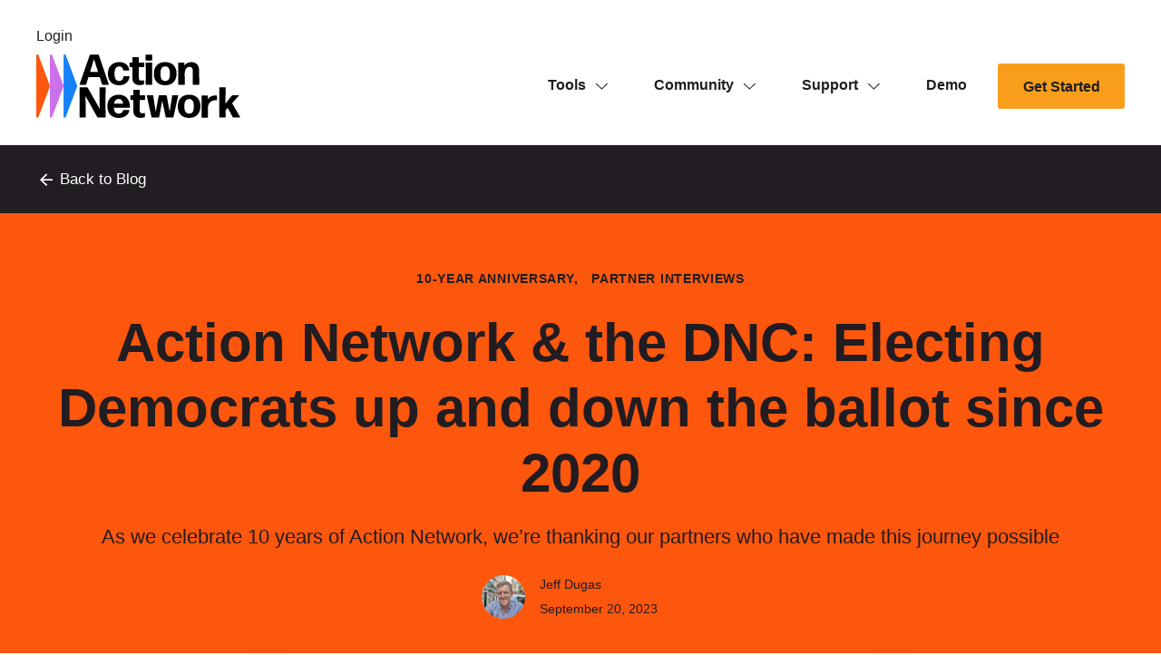

--- FILE ---
content_type: text/html; charset=UTF-8
request_url: https://actionnetwork.blog/action-network-the-dnc-electing-democrats-up-and-down-the-ballot-since-2020/
body_size: 13265
content:
<!doctype html>
<html class="no-js ok-to-alert"
lang="en-US"  >
<head>
	<meta charset="utf-8"><meta name="google" value="notranslate">
	<meta http-equiv="X-UA-Compatible" content="IE=edge">
	<meta name="viewport" content="width=device-width, initial-scale=1">
	<meta charset="UTF-8">
	<link rel="profile" href="https://gmpg.org/xfn/11">
	<title>Action Network &#038; the DNC: Electing Democrats up and down the ballot since 2020 &#8211; Action Network Blog</title>
<meta name='robots' content='max-image-preview:large' />
	<style>img:is([sizes="auto" i], [sizes^="auto," i]) { contain-intrinsic-size: 3000px 1500px }</style>
	<link rel='dns-prefetch' href='//www.googletagmanager.com' />
<link rel='dns-prefetch' href='//fonts.googleapis.com' />
<link rel="alternate" type="text/calendar" title="Action Network Blog &raquo; iCal Feed" href="https://actionnetwork.blog/events/?ical=1" />
				<link href="https://fonts.gstatic.com" rel="preconnect" as="style" crossorigin>
				<link rel='stylesheet' id='tribe-events-pro-mini-calendar-block-styles-css' href='https://actionnetwork.blog/wp-content/plugins/events-calendar-pro/build/css/tribe-events-pro-mini-calendar-block.css?ver=7.7.12' type='text/css' media='all' />
<link rel='stylesheet' id='wp-block-library-css' href='https://actionnetwork.blog/wp-includes/css/dist/block-library/style.min.css?ver=6.8.3' type='text/css' media='all' />
<style id='wppb-edit-profile-style-inline-css' type='text/css'>


</style>
<style id='wppb-login-style-inline-css' type='text/css'>


</style>
<style id='wppb-recover-password-style-inline-css' type='text/css'>


</style>
<style id='wppb-register-style-inline-css' type='text/css'>


</style>
<link rel='stylesheet' id='mpp_gutenberg-css' href='https://actionnetwork.blog/wp-content/plugins/profile-builder/add-ons-free/user-profile-picture/dist/blocks.style.build.css?ver=2.6.0' type='text/css' media='all' />
<style id='global-styles-inline-css' type='text/css'>
:root{--wp--preset--aspect-ratio--square: 1;--wp--preset--aspect-ratio--4-3: 4/3;--wp--preset--aspect-ratio--3-4: 3/4;--wp--preset--aspect-ratio--3-2: 3/2;--wp--preset--aspect-ratio--2-3: 2/3;--wp--preset--aspect-ratio--16-9: 16/9;--wp--preset--aspect-ratio--9-16: 9/16;--wp--preset--color--black: #000000;--wp--preset--color--cyan-bluish-gray: #abb8c3;--wp--preset--color--white: #ffffff;--wp--preset--color--pale-pink: #f78da7;--wp--preset--color--vivid-red: #cf2e2e;--wp--preset--color--luminous-vivid-orange: #ff6900;--wp--preset--color--luminous-vivid-amber: #fcb900;--wp--preset--color--light-green-cyan: #7bdcb5;--wp--preset--color--vivid-green-cyan: #00d084;--wp--preset--color--pale-cyan-blue: #8ed1fc;--wp--preset--color--vivid-cyan-blue: #0693e3;--wp--preset--color--vivid-purple: #9b51e0;--wp--preset--gradient--vivid-cyan-blue-to-vivid-purple: linear-gradient(135deg,rgba(6,147,227,1) 0%,rgb(155,81,224) 100%);--wp--preset--gradient--light-green-cyan-to-vivid-green-cyan: linear-gradient(135deg,rgb(122,220,180) 0%,rgb(0,208,130) 100%);--wp--preset--gradient--luminous-vivid-amber-to-luminous-vivid-orange: linear-gradient(135deg,rgba(252,185,0,1) 0%,rgba(255,105,0,1) 100%);--wp--preset--gradient--luminous-vivid-orange-to-vivid-red: linear-gradient(135deg,rgba(255,105,0,1) 0%,rgb(207,46,46) 100%);--wp--preset--gradient--very-light-gray-to-cyan-bluish-gray: linear-gradient(135deg,rgb(238,238,238) 0%,rgb(169,184,195) 100%);--wp--preset--gradient--cool-to-warm-spectrum: linear-gradient(135deg,rgb(74,234,220) 0%,rgb(151,120,209) 20%,rgb(207,42,186) 40%,rgb(238,44,130) 60%,rgb(251,105,98) 80%,rgb(254,248,76) 100%);--wp--preset--gradient--blush-light-purple: linear-gradient(135deg,rgb(255,206,236) 0%,rgb(152,150,240) 100%);--wp--preset--gradient--blush-bordeaux: linear-gradient(135deg,rgb(254,205,165) 0%,rgb(254,45,45) 50%,rgb(107,0,62) 100%);--wp--preset--gradient--luminous-dusk: linear-gradient(135deg,rgb(255,203,112) 0%,rgb(199,81,192) 50%,rgb(65,88,208) 100%);--wp--preset--gradient--pale-ocean: linear-gradient(135deg,rgb(255,245,203) 0%,rgb(182,227,212) 50%,rgb(51,167,181) 100%);--wp--preset--gradient--electric-grass: linear-gradient(135deg,rgb(202,248,128) 0%,rgb(113,206,126) 100%);--wp--preset--gradient--midnight: linear-gradient(135deg,rgb(2,3,129) 0%,rgb(40,116,252) 100%);--wp--preset--font-size--small: 13px;--wp--preset--font-size--medium: 20px;--wp--preset--font-size--large: 36px;--wp--preset--font-size--x-large: 42px;--wp--preset--spacing--20: 0.44rem;--wp--preset--spacing--30: 0.67rem;--wp--preset--spacing--40: 1rem;--wp--preset--spacing--50: 1.5rem;--wp--preset--spacing--60: 2.25rem;--wp--preset--spacing--70: 3.38rem;--wp--preset--spacing--80: 5.06rem;--wp--preset--shadow--natural: 6px 6px 9px rgba(0, 0, 0, 0.2);--wp--preset--shadow--deep: 12px 12px 50px rgba(0, 0, 0, 0.4);--wp--preset--shadow--sharp: 6px 6px 0px rgba(0, 0, 0, 0.2);--wp--preset--shadow--outlined: 6px 6px 0px -3px rgba(255, 255, 255, 1), 6px 6px rgba(0, 0, 0, 1);--wp--preset--shadow--crisp: 6px 6px 0px rgba(0, 0, 0, 1);}:where(body) { margin: 0; }.wp-site-blocks > .alignleft { float: left; margin-right: 2em; }.wp-site-blocks > .alignright { float: right; margin-left: 2em; }.wp-site-blocks > .aligncenter { justify-content: center; margin-left: auto; margin-right: auto; }:where(.is-layout-flex){gap: 0.5em;}:where(.is-layout-grid){gap: 0.5em;}.is-layout-flow > .alignleft{float: left;margin-inline-start: 0;margin-inline-end: 2em;}.is-layout-flow > .alignright{float: right;margin-inline-start: 2em;margin-inline-end: 0;}.is-layout-flow > .aligncenter{margin-left: auto !important;margin-right: auto !important;}.is-layout-constrained > .alignleft{float: left;margin-inline-start: 0;margin-inline-end: 2em;}.is-layout-constrained > .alignright{float: right;margin-inline-start: 2em;margin-inline-end: 0;}.is-layout-constrained > .aligncenter{margin-left: auto !important;margin-right: auto !important;}.is-layout-constrained > :where(:not(.alignleft):not(.alignright):not(.alignfull)){margin-left: auto !important;margin-right: auto !important;}body .is-layout-flex{display: flex;}.is-layout-flex{flex-wrap: wrap;align-items: center;}.is-layout-flex > :is(*, div){margin: 0;}body .is-layout-grid{display: grid;}.is-layout-grid > :is(*, div){margin: 0;}body{padding-top: 0px;padding-right: 0px;padding-bottom: 0px;padding-left: 0px;}a:where(:not(.wp-element-button)){text-decoration: underline;}:root :where(.wp-element-button, .wp-block-button__link){background-color: #32373c;border-width: 0;color: #fff;font-family: inherit;font-size: inherit;line-height: inherit;padding: calc(0.667em + 2px) calc(1.333em + 2px);text-decoration: none;}.has-black-color{color: var(--wp--preset--color--black) !important;}.has-cyan-bluish-gray-color{color: var(--wp--preset--color--cyan-bluish-gray) !important;}.has-white-color{color: var(--wp--preset--color--white) !important;}.has-pale-pink-color{color: var(--wp--preset--color--pale-pink) !important;}.has-vivid-red-color{color: var(--wp--preset--color--vivid-red) !important;}.has-luminous-vivid-orange-color{color: var(--wp--preset--color--luminous-vivid-orange) !important;}.has-luminous-vivid-amber-color{color: var(--wp--preset--color--luminous-vivid-amber) !important;}.has-light-green-cyan-color{color: var(--wp--preset--color--light-green-cyan) !important;}.has-vivid-green-cyan-color{color: var(--wp--preset--color--vivid-green-cyan) !important;}.has-pale-cyan-blue-color{color: var(--wp--preset--color--pale-cyan-blue) !important;}.has-vivid-cyan-blue-color{color: var(--wp--preset--color--vivid-cyan-blue) !important;}.has-vivid-purple-color{color: var(--wp--preset--color--vivid-purple) !important;}.has-black-background-color{background-color: var(--wp--preset--color--black) !important;}.has-cyan-bluish-gray-background-color{background-color: var(--wp--preset--color--cyan-bluish-gray) !important;}.has-white-background-color{background-color: var(--wp--preset--color--white) !important;}.has-pale-pink-background-color{background-color: var(--wp--preset--color--pale-pink) !important;}.has-vivid-red-background-color{background-color: var(--wp--preset--color--vivid-red) !important;}.has-luminous-vivid-orange-background-color{background-color: var(--wp--preset--color--luminous-vivid-orange) !important;}.has-luminous-vivid-amber-background-color{background-color: var(--wp--preset--color--luminous-vivid-amber) !important;}.has-light-green-cyan-background-color{background-color: var(--wp--preset--color--light-green-cyan) !important;}.has-vivid-green-cyan-background-color{background-color: var(--wp--preset--color--vivid-green-cyan) !important;}.has-pale-cyan-blue-background-color{background-color: var(--wp--preset--color--pale-cyan-blue) !important;}.has-vivid-cyan-blue-background-color{background-color: var(--wp--preset--color--vivid-cyan-blue) !important;}.has-vivid-purple-background-color{background-color: var(--wp--preset--color--vivid-purple) !important;}.has-black-border-color{border-color: var(--wp--preset--color--black) !important;}.has-cyan-bluish-gray-border-color{border-color: var(--wp--preset--color--cyan-bluish-gray) !important;}.has-white-border-color{border-color: var(--wp--preset--color--white) !important;}.has-pale-pink-border-color{border-color: var(--wp--preset--color--pale-pink) !important;}.has-vivid-red-border-color{border-color: var(--wp--preset--color--vivid-red) !important;}.has-luminous-vivid-orange-border-color{border-color: var(--wp--preset--color--luminous-vivid-orange) !important;}.has-luminous-vivid-amber-border-color{border-color: var(--wp--preset--color--luminous-vivid-amber) !important;}.has-light-green-cyan-border-color{border-color: var(--wp--preset--color--light-green-cyan) !important;}.has-vivid-green-cyan-border-color{border-color: var(--wp--preset--color--vivid-green-cyan) !important;}.has-pale-cyan-blue-border-color{border-color: var(--wp--preset--color--pale-cyan-blue) !important;}.has-vivid-cyan-blue-border-color{border-color: var(--wp--preset--color--vivid-cyan-blue) !important;}.has-vivid-purple-border-color{border-color: var(--wp--preset--color--vivid-purple) !important;}.has-vivid-cyan-blue-to-vivid-purple-gradient-background{background: var(--wp--preset--gradient--vivid-cyan-blue-to-vivid-purple) !important;}.has-light-green-cyan-to-vivid-green-cyan-gradient-background{background: var(--wp--preset--gradient--light-green-cyan-to-vivid-green-cyan) !important;}.has-luminous-vivid-amber-to-luminous-vivid-orange-gradient-background{background: var(--wp--preset--gradient--luminous-vivid-amber-to-luminous-vivid-orange) !important;}.has-luminous-vivid-orange-to-vivid-red-gradient-background{background: var(--wp--preset--gradient--luminous-vivid-orange-to-vivid-red) !important;}.has-very-light-gray-to-cyan-bluish-gray-gradient-background{background: var(--wp--preset--gradient--very-light-gray-to-cyan-bluish-gray) !important;}.has-cool-to-warm-spectrum-gradient-background{background: var(--wp--preset--gradient--cool-to-warm-spectrum) !important;}.has-blush-light-purple-gradient-background{background: var(--wp--preset--gradient--blush-light-purple) !important;}.has-blush-bordeaux-gradient-background{background: var(--wp--preset--gradient--blush-bordeaux) !important;}.has-luminous-dusk-gradient-background{background: var(--wp--preset--gradient--luminous-dusk) !important;}.has-pale-ocean-gradient-background{background: var(--wp--preset--gradient--pale-ocean) !important;}.has-electric-grass-gradient-background{background: var(--wp--preset--gradient--electric-grass) !important;}.has-midnight-gradient-background{background: var(--wp--preset--gradient--midnight) !important;}.has-small-font-size{font-size: var(--wp--preset--font-size--small) !important;}.has-medium-font-size{font-size: var(--wp--preset--font-size--medium) !important;}.has-large-font-size{font-size: var(--wp--preset--font-size--large) !important;}.has-x-large-font-size{font-size: var(--wp--preset--font-size--x-large) !important;}
:where(.wp-block-post-template.is-layout-flex){gap: 1.25em;}:where(.wp-block-post-template.is-layout-grid){gap: 1.25em;}
:where(.wp-block-columns.is-layout-flex){gap: 2em;}:where(.wp-block-columns.is-layout-grid){gap: 2em;}
:root :where(.wp-block-pullquote){font-size: 1.5em;line-height: 1.6;}
</style>
<link rel='stylesheet' id='theme_css-css' href='https://actionnetwork.blog/wp-content/themes/heliotrope/assets/css/main.min.css?ver=v1_&lt;%=CACHE_VERSION%&gt;' type='text/css' media='all' />
<link rel='stylesheet' id='child-style-css' href='https://actionnetwork.blog/wp-content/themes/actionsquared/style.css?ver=1.0.0' type='text/css' media='all' />
<link rel='stylesheet' id='google_fonts_defer-css' href='https://fonts.googleapis.com/css2?family=Material+Symbols+Outlined%3Aopsz%2Cwght%2CFILL%2CGRAD%4024%2C400%2C0%2C0&#038;ver=v1' type='text/css' media='print' onload="this.media='all'"/><noscript><link rel='stylesheet' id='google_fonts_defer-css' href='https://fonts.googleapis.com/css2?family=Material+Symbols+Outlined%3Aopsz%2Cwght%2CFILL%2CGRAD%4024%2C400%2C0%2C0&#038;ver=v1' type='text/css' media='all' />
</noscript>
<link rel='stylesheet' id='swiper_css_defer-css' href='https://actionnetwork.blog/wp-content/themes/heliotrope/assets/css/swiper.min.css?ver=v1_&lt;%=CACHE_VERSION%&gt;' type='text/css' media='all' onload="this.media='all'"/><noscript><link rel='stylesheet' id='swiper_css_defer-css' href='https://actionnetwork.blog/wp-content/themes/heliotrope/assets/css/swiper.min.css?ver=v1_&lt;%=CACHE_VERSION%&gt;' type='text/css' media='all' />
</noscript>
<link rel='stylesheet' id='dashicons-css' href='https://actionnetwork.blog/wp-includes/css/dashicons.min.css?ver=6.8.3' type='text/css' media='all' />
<link rel='stylesheet' id='wppb_stylesheet-css' href='https://actionnetwork.blog/wp-content/plugins/profile-builder/assets/css/style-front-end.css?ver=3.15.2' type='text/css' media='all' />
<script type="text/javascript" src="https://actionnetwork.blog/wp-includes/js/jquery/jquery.min.js?ver=3.7.1" id="jquery-core-js"></script>
<script type="text/javascript" src="https://actionnetwork.blog/wp-includes/js/jquery/jquery-migrate.min.js?ver=3.4.1" id="jquery-migrate-js"></script>

<!-- Google tag (gtag.js) snippet added by Site Kit -->
<!-- Google Analytics snippet added by Site Kit -->
<script type="text/javascript" src="https://www.googletagmanager.com/gtag/js?id=GT-PL3TVB7" id="google_gtagjs-js" async></script>
<script type="text/javascript" id="google_gtagjs-js-after">
/* <![CDATA[ */
window.dataLayer = window.dataLayer || [];function gtag(){dataLayer.push(arguments);}
gtag("set","linker",{"domains":["actionnetwork.blog"]});
gtag("js", new Date());
gtag("set", "developer_id.dZTNiMT", true);
gtag("config", "GT-PL3TVB7");
/* ]]> */
</script>
<link rel='shortlink' href='https://actionnetwork.blog/?p=1091' />
<meta name="generator" content="Site Kit by Google 1.170.0" /><meta name="tec-api-version" content="v1"><meta name="tec-api-origin" content="https://actionnetwork.blog"><link rel="alternate" href="https://actionnetwork.blog/wp-json/tribe/events/v1/" /><link rel="icon" href="https://actionnetwork.blog/wp-content/uploads/2022/08/cropped-Favicon@2x-1-48x48.png" sizes="32x32" />
<link rel="icon" href="https://actionnetwork.blog/wp-content/uploads/2022/08/cropped-Favicon@2x-1-300x300.png" sizes="192x192" />
<link rel="apple-touch-icon" href="https://actionnetwork.blog/wp-content/uploads/2022/08/cropped-Favicon@2x-1-180x180.png" />
<meta name="msapplication-TileImage" content="https://actionnetwork.blog/wp-content/uploads/2022/08/cropped-Favicon@2x-1-300x300.png" />
		<style type="text/css" id="wp-custom-css">
			.tribe-events-series-relationship-single-marker {display:none;}

.tribe-events-notices ul li {
	list-style-type: none;
background: #e0e0e0;
padding: 5px 8px;
font-size: 14px;
opacity: 0.5;
width: auto;
display: inline-block;
border-radius: 5px;
}

blockquote {
    font-size: 2rem;
    padding: 1.5rem 0.5rem;
    margin: 2rem 0;
    border-top: 2px dashed #1781fa;
    border-bottom: 2px dashed #1781fa;
}

blockquote p {
    font-size: 1.5rem;
    line-height: 2;
    margin: 0;
}

@media (min-width: 960px) {
    blockquote {
        padding: 3rem 1.5rem;
        margin: 3rem 0;
    }

    blockquote p {
        font-size: 2rem;
    }
}

.tribe-events-content ul {
	list-style: inside;
}

.post-feed .eyebrow__category .cat-links {
	display: block;
	padding-bottom: 1rem;
}

.post-feed .eyebrow__category .cat-links a {
	padding-bottom: 0;
	margin-bottom: 0.5rem;
}

.post-content .wp-block-button__link,
.wp-block-button__link {
	color: #211d22;
}
		</style>
			  <script>
		!function(){"use strict";const e=document.documentElement,t=e.style;e.className=e.className.replace("no-js","js");const n=()=>t.setProperty("--vh",.01*window.innerHeight+"px");n(),window.setVHUnit=n,window.llItems=[]}();	  </script>
			</head>

<body class="wp-singular post-template-default single single-post postid-1091 single-format-standard wp-embed-responsive wp-theme-heliotrope wp-child-theme-actionsquared tribe-no-js" data-page-id="1091">
<div id="page" class="site-wrap">
	<a class="skip-link screen-reader-text" href="#content">Skip to content</a>
	<div id="header">
		<header id="masthead" data-js-social-hide class="site-header sticky-header">
		<div class="site-header__inner">
		<div class="container">
			<div class="row top-nav">
			<nav class="site-header__primary-menu top site-header__menu-section col">
				<ul class="menu">

					
						<li class="menu-item"><a href="https://actionnetwork.org/users/sign_in">Login</a></li>

					
				</ul>
			</nav>
			</div>
			<div class="row site-header__row justify-content-between align-items-stretch">
			<div class="site-header__item site-header__main-logo col-auto">
				<a class="site-header__item_inner" href="https://actionnetwork.org/" rel="home">
				<svg width="555" viewBox="0 0 555 173" fill="none" xmlns="http://www.w3.org/2000/svg"><path d="M36.94 85 6.036 2.038C4.823-1.214 0-.346 0 3.126v165.92c0 3.472 4.823 4.344 6.036 1.088l30.908-82.962A3.1 3.1 0 0 0 36.94 85Z" fill="#FD570D"/><path d="M74.053 84.994 43.144 2.032c-1.213-3.256-6.036-2.384-6.036 1.088v165.92c0 3.472 4.823 4.344 6.036 1.088l30.909-82.962c.263-.7.263-1.468 0-2.172Z" fill="#CC70EB"/><path d="M111.165 84.994 80.256 2.032c-1.213-3.256-6.035-2.384-6.035 1.088v165.92c0 3.472 4.822 4.344 6.035 1.088l30.909-82.962c.259-.7.259-1.468 0-2.172Z" fill="#1781FA"/><path d="M252.213 151.133c.582 0 1.053.467.937 1.054C251.63 163.18 241.108 173 224.27 173c-20.111 0-30.982-13.213-30.982-31.457 0-19.176 11.459-31.807 30.632-31.807 19.757 0 30.749 13.097 31.099 34.143a1.05 1.05 0 0 1-1.054 1.054h-43.023c.7 11.343 5.142 16.369 13.561 16.369 5.846 0 10.056-2.69 11.692-9.12.116-.582.704-1.053 1.286-1.053h14.732v.004Zm-28.176-29.816c-7.016 0-11.225 4.21-12.629 12.51h24.67c-.703-6.43-4.326-12.51-12.041-12.51Zm71.639 48.174c0 .582-.466 1.17-.937 1.403-3.389 1.17-7.249 1.986-10.992 1.986-10.172 0-19.877-5.147-19.877-18.826l.116-30.17h-6.783a1.05 1.05 0 0 1-1.053-1.054v-10.29c0-.583.466-1.053 1.053-1.053h6.783l-.116-14.034a1.05 1.05 0 0 1 1.053-1.054h15.551a1.05 1.05 0 0 1 1.054 1.054l-.117 14.034h13.328a1.05 1.05 0 0 1 1.054 1.053v10.29a1.05 1.05 0 0 1-1.054 1.054h-13.444l.116 29.699c0 5.147 2.573 6.784 6.433 6.784 2.807 0 5.026-.467 6.783-1.054.583-.117 1.053.35 1.053.816v9.362h-.004Zm57.578 1.989c-.583 0-1.17-.466-1.286-1.054l-9.473-44.199-8.186 44.199c-.116.583-.699 1.054-1.286 1.054h-18.475c-.583 0-1.17-.466-1.286-1.054l-12.858-58.112c-.116-.583.35-1.053.821-1.053h15.551c.583 0 1.17.466 1.17 1.053l6.783 44.316 8.302-44.316c.117-.583.7-1.053 1.287-1.053h19.057c.583 0 1.17.466 1.287 1.053l7.952 43.5 7.133-43.5c0-.583.583-1.053 1.17-1.053h14.148c.583 0 .937.466.816 1.053l-12.745 58.117c-.117.583-.699 1.053-1.287 1.053h-18.595v-.004Zm62.438 1.52c-19.64 0-30.982-12.276-30.982-31.457s11.342-31.807 30.982-31.807 30.749 12.276 30.749 31.457c0 19.176-11.105 31.807-30.749 31.807Zm0-11.694c8.652 0 12.745-5.963 12.745-19.759 0-13.563-4.209-20.113-12.862-20.113-8.885.116-12.978 6.667-12.978 20.23s4.326 19.642 13.095 19.642Zm34.62 10.901a1.05 1.05 0 0 1-1.054-1.053l.467-29.117-.467-28.999a1.05 1.05 0 0 1 1.054-1.054h15.435a1.05 1.05 0 0 1 1.053 1.054l-.466 9.119c4.676-7.133 12.745-10.639 21.514-10.639.937 0 1.869.116 2.689.233.583.116 1.054.704 1.054 1.287v10.872c0 .583-.466.937-1.054.937-.699-.116-1.519-.116-2.223-.116-12.395 0-21.63 6.9-21.514 20.696v25.727c0 .583-.466 1.053-1.053 1.053h-15.435Zm77.595-13.357-7.482-13.33-5.729 7.25.116 17.657c0 .583-.466 1.053-1.053 1.053h-15.318a1.05 1.05 0 0 1-1.054-1.053l.466-39.873-.466-39.873a1.05 1.05 0 0 1 1.054-1.053h15.318c.583 0 1.053.466 1.053 1.053l-.349 39.523v3.623l17.421-21.75c.466-.466 1.17-.816 1.752-.816h17.188c.467 0 .583.467.35.816l-18.591 20.813 21.747 37.653c.233.467-.117.937-.583.937h-18.241c-.583 0-1.287-.349-1.52-.937l-6.079-11.693Zm-393.552-23.503v35.08a1.05 1.05 0 0 1-1.054 1.053h-14.614a1.05 1.05 0 0 1-1.054-1.053l.467-39.873-.467-39.873a1.05 1.05 0 0 1 1.054-1.053h19.523c.583 0 1.287.35 1.52.937l32.856 57.533-.704-18.36V90.682a1.05 1.05 0 0 1 1.053-1.054h14.615a1.05 1.05 0 0 1 1.054 1.053l-.467 39.873.467 39.873a1.05 1.05 0 0 1-1.054 1.053h-20.227c-.583 0-1.287-.349-1.52-.937l-32.152-57.412.117 3.156.587 19.06Zm45.908-52.809c-.583 0-1.17-.466-1.403-1.053l-6.312-19.76h-30.632l-6.079 19.76c-.233.583-.821 1.053-1.404 1.053h-16.017c-.583 0-.937-.466-.7-1.053l27.705-79.75c.234-.583.821-1.053 1.404-1.053h21.863c.583 0 1.17.466 1.403 1.053l27.127 79.75c.233.583-.117 1.053-.7 1.053h-16.255Zm-12.158-34.963L156.88 12.612l-10.638 34.963h21.863Zm57.409 36.481c-19.291 0-30.749-12.276-30.749-31.456 0-19.181 11.458-31.807 31.098-31.807 15.435 0 25.486 8.77 26.889 21.866.117.583-.349 1.054-.937 1.054h-14.148c-.583 0-1.053-.466-1.17-1.054-1.403-6.783-5.613-10.056-10.638-10.056-8.885.116-13.095 6.55-13.095 19.88 0 13.8 4.326 19.764 13.095 19.88 5.962.117 10.405-4.093 11.109-11.926.116-.583.583-1.054 1.17-1.054h14.498c.583 0 1.053.466.937 1.054-1.287 13.68-12.275 23.62-28.059 23.62Zm67.696-3.743c0 .583-.466 1.17-.937 1.404-3.389 1.17-7.249 1.986-10.992 1.986-10.172 0-19.877-5.147-19.877-18.827l.116-30.17h-6.782a1.05 1.05 0 0 1-1.054-1.053V23.367a1.05 1.05 0 0 1 1.054-1.053h6.782l-.116-14.034a1.05 1.05 0 0 1 1.053-1.053h15.552a1.05 1.05 0 0 1 1.053 1.053l-.117 14.034h13.328a1.05 1.05 0 0 1 1.054 1.053v10.29a1.05 1.05 0 0 1-1.054 1.054h-13.444l.116 29.7c0 5.146 2.574 6.783 6.433 6.783 2.807 0 5.026-.467 6.783-1.054.583-.116 1.054.35 1.054.816v9.357h-.005Zm5.263-63.845a1.049 1.049 0 0 1-1.053-1.049V1.735a1.05 1.05 0 0 1 1.053-1.053h15.668a1.05 1.05 0 0 1 1.054 1.053V15.42c0 .583-.466 1.05-1.054 1.05h-15.668Zm0 66.07a1.05 1.05 0 0 1-1.053-1.053l.35-29-.35-29.116a1.05 1.05 0 0 1 1.053-1.054h15.785c.583 0 1.053.466 1.053 1.053l-.349 29.117.349 29a1.05 1.05 0 0 1-1.053 1.053h-15.785Zm52.264 1.518c-19.64 0-30.982-12.276-30.982-31.456 0-19.181 11.342-31.807 30.982-31.807s30.753 12.28 30.753 31.457c0 19.176-11.109 31.806-30.753 31.806Zm0-11.693c8.652 0 12.745-5.963 12.745-19.76 0-13.562-4.21-20.113-12.862-20.113-8.885.117-12.978 6.667-12.978 20.23s4.326 19.643 13.095 19.643Zm36.132 10.173a1.05 1.05 0 0 1-1.054-1.054l.35-27.83-.116-30.286a1.05 1.05 0 0 1 1.053-1.053h14.852a1.05 1.05 0 0 1 1.054 1.053l-.35 6.546c4.093-5.26 10.992-9.003 19.407-9.003 12.745 0 20.931 8.654 20.931 23.387v12.626l.349 24.556a1.05 1.05 0 0 1-1.053 1.054h-15.668a1.05 1.05 0 0 1-1.054-1.054l.234-24.556V44.529c0-6.55-3.86-10.756-9.119-10.756-6.312 0-13.095 5.846-13.095 18.71v4.443l.234 24.556a1.05 1.05 0 0 1-1.054 1.054h-15.901Z" fill="#000" class="text"/></svg>				</a>
			</div>
			<nav
				class="site-header__item site-header__menu-section col  site-header__primary-menu "
				data-itemcount=""
				data-textlength="" role="navigation" aria-label="Primary Navigation"
				>
				<ul id="primary-navigation" class="menu site-header__item_inner has-dropdowns has-mega-menu has-aria-dropdowns">
					<li class="menu-item menu-item-has-children has-mega-menu-dropdown" aria-haspopup="true">
		<a aria-current="page" class="top-level-nav-link">Tools</a>
		<button class="sr-dropdown-button has-dropdown-trigger-indictator dropdown-trigger hover-target" aria-haspopup="true"><svg width="15" height="8" fill="none" xmlns="http://www.w3.org/2000/svg"><path d="m7.375 7-.343.364.343.323.343-.323L7.375 7ZM13.407.636l-6.375 6 .686.728 6.375-6-.686-.728Zm-5.69 6-6.374-6-.686.728 6.375 6 .686-.728Z" fill="#211D22"/></svg><span class="screen-reader-text">Show submenu for “Tools”</span></button>
		<div class="sub-menu mega-menu">
			<div class="container">
				<div class="dotted">
					<ul class="sub-menu__col-1">
						<span class="col-header">Tools To...</span>
						<li class="menu-item sub-menu-item">
							<a href="https://actionnetwork.org/fundraise/" class="nav-link sub-menu__nav-link">Fundraise for your movement</a>
						</li>
						<li class="menu-item sub-menu-item">
							<a href="https://actionnetwork.org/mobilize-activists/" class="nav-link sub-menu__nav-link">Mobilize and engage supporters</a>
						</li>
						<li class="menu-item sub-menu-item">
							<a href="https://actionbuilder.org" class="nav-link sub-menu__nav-link">Organize supporters</a>
						</li>
					</ul><!-- end .sub-menu__col-1 -->
					<ul class="sub-menu__col-2">
						<span class="col-header">Tools For...</span>
						<li class="menu-item sub-menu-item">
							<a href="https://actionnetwork.org/non-profit-organizations/" class="nav-link sub-menu__nav-link">Non-Profit Organizations</a>
						</li>
						<li class="menu-item sub-menu-item">
							<a href="https://actionnetwork.org/audiences-solutions/" class="nav-link sub-menu__nav-link">Large National Organizations</a>
						</li>
						<li class="menu-item sub-menu-item">
							<a href="https://actionnetwork.org/advocacy-organizations/" class="nav-link sub-menu__nav-link">Advocacy Organizations</a>
						</li>
						<li class="menu-item sub-menu-item">
							<a href="https://actionnetwork.org/political-campaigns/" class="nav-link sub-menu__nav-link">Political Campaigns</a>
						</li>
					</ul><!-- end .sub-menu__col-2 -->
				</div>
				<div class="gray-bkg">
					<ul class="sub-menu__col-3">
						<span class="col-header">Action Network</span>
						<li class="menu-item sub-menu-item">
							<a href="https://actionnetwork.org/email-tool/" class="nav-link sub-menu__nav-link">Email</a>
						</li>
						<li class="menu-item sub-menu-item">
							<a href="https://actionnetwork.org/mobile-messaging/" class="nav-link sub-menu__nav-link">Mobile Messaging</a>
						</li>
						<li class="menu-item sub-menu-item">
							<a href="https://actionnetwork.org/petition-tool/" class="nav-link sub-menu__nav-link">Petitions</a>
						</li>
						<li class="menu-item sub-menu-item">
							<a href="https://actionnetwork.org/event-tool/" class="nav-link sub-menu__nav-link">Events</a>
						</li>
						<li class="menu-item sub-menu-item">
							<a href="https://actionnetwork.org/fundraising-tools/" class="nav-link sub-menu__nav-link">Fundraising</a>
						</li>
						<li class="menu-item sub-menu-item">
							<a href="https://actionnetwork.org/advocacy-automation/" class="nav-link sub-menu__nav-link">Advocacy Automation</a>
						</li>
					</ul><!-- end .sub-menu__col-3 -->
					<ul class="sub-menu__col-4">
						<span class="col-header">Action Builder</span>
						<li class="menu-item sub-menu-item">
							<a href="https://actionbuilder.org" class="nav-link sub-menu__nav-link">Community Management</a>
						</li>
						<li class="menu-item sub-menu-item">
							<a href="https://actionbuilder.org" class="nav-link sub-menu__nav-link">Leadership Assessments</a>
						</li>
					</ul><!-- end .sub-menu__col-4 -->
				</div>

			</div>
		</div>
	</li>
	<li class="menu-item has-sub-menu menu-item-has-children" aria-haspopup="true">
		<a class="top-level-nav-link">Community</a>
		<button class="sr-dropdown-button has-dropdown-trigger-indictator dropdown-trigger hover-target" aria-haspopup="true"><svg width="15" height="8" fill="none" xmlns="http://www.w3.org/2000/svg"><path d="m7.375 7-.343.364.343.323.343-.323L7.375 7ZM13.407.636l-6.375 6 .686.728 6.375-6-.686-.728Zm-5.69 6-6.374-6-.686.728 6.375 6 .686-.728Z" fill="#211D22"/></svg><span class="screen-reader-text">Show submenu for “Community”</span></button>
		<ul class="sub-menu">
			<li class="menu-item sub-menu-item">
				<a href="https://actionnetwork.org/cooperative-development/" class="nav-link sub-menu__nav-link">Cooperative Development</a>
			</li>
			<li class="menu-item sub-menu-item">
				<a href="https://actionnetwork.org/about-us/" class="nav-link sub-menu__nav-link">About Us</a>
			</li>
			<li class="menu-item sub-menu-item">
				<a href="https://actionnetwork.blog" class="nav-link sub-menu__nav-link">Blog</a>
			</li>
		</ul>
	</li>
	<li class="menu-item has-sub-menu menu-item-has-children" aria-haspopup="true">
		<a class="top-level-nav-link">Support</a>
		<button class="sr-dropdown-button has-dropdown-trigger-indictator dropdown-trigger hover-target" aria-haspopup="true"><svg width="15" height="8" fill="none" xmlns="http://www.w3.org/2000/svg"><path d="m7.375 7-.343.364.343.323.343-.323L7.375 7ZM13.407.636l-6.375 6 .686.728 6.375-6-.686-.728Zm-5.69 6-6.374-6-.686.728 6.375 6 .686-.728Z" fill="#211D22"/></svg><span class="screen-reader-text">Show submenu for “Support”</span></button>
		<ul class="sub-menu">
			<li class="menu-item sub-menu-item">
				<a href="https://actionnetwork.org/get-started/" class="nav-link sub-menu__nav-link">Pricing</a>
			</li>
			<li class="menu-item sub-menu-item">
				<a href="https://actionnetwork.blog/events/" class="nav-link sub-menu__nav-link">Trainings</a>
			</li>
			<li class="menu-item sub-menu-item">
				<a href="https://help.actionnetwork.org/hc/en-us" class="nav-link sub-menu__nav-link">Get Help</a>
			</li>
		</ul>
	</li>
	<li class="menu-item top-level-menu-item">
		<a aria-current="page" href="https://actionnetwork.org/demo/" class="top-level-nav-link">Demo</a>
	</li>
				</ul>
			</nav>
						<nav class="site-header__item site-header__menu-section col-auto site-header__secondary-menu "
			data-itemcount=""
			data-textlength="" role="navigation" aria-label="Secondary Navigation">
				<ol id="secondary-navigation" class="menu site-header__item_inner">
				<li id="menu-item-17" class="menu-item menu-item-type-post_type menu-item-object-page menu-item-17 top-level-menu-item"><a href="https://actionnetwork.org/get-started/" class="btn nav-link top-level-nav-link">Get Started</a></li>
				</ol>
			</nav>
			<div class="site-header__item mobile-menu-toggle col">
				<a href="#primary-footer-menu-section" class="mobile-menu-toggle__control js-mobile-menu-control js-open-main-menu" role="button" aria-labelledby="mm-label"
				>
				<span id="mm-label" class="hamburger-control__label">
					<span class="hamburger-control__open-label">
					<span class="screen-reader-text">Site Menu</span>
					</span>
					<span class="hamburger-control__close-label" aria-hidden="true">
					<span class="screen-reader-text">Close Menu</span>
					</span>
				</span>
				<span class="hamburger-control" aria-hidden="true">
					<span class="hamburger-control__inner"></span>
					<span class="hamburger-label menu-closed">Menu</span>
					<span class="hamburger-label menu-open">Close</span>
				</span>
				</a>
			</div>
			</div>
		</div>
		</div>
	</header>
</div> <!-- #header -->

<div id="site-main">

	<main class="site-main">
<header class="topper topper-blog topper-archive topper-single">
    <div class="container">
                <h1 class="page-title topper__title hide" data-beat="1" data-beat-topper="1">
            Action Network &#038; the DNC: Electing Democrats up and down the ballot since 2020        </h1>
                  <a href="https://actionnetwork.blog" class="back-to-blog-link"><span class="material-symbols-outlined">
            arrow_back
            </span> Back to Blog</a>  
                <div id="search-form__wrap">
            <form data-searchform role="search" method="get" class="search__form row" action="https://actionnetwork.blog/">
  <div class="col search__col--input">
    <label id="label-id-6975d65c90e2c" for="id-6975d65c90e2c" class="search__label screen-reader-text">Search for:</label>
    <input aria-describedby="label-id-6975d65c90e2c" id="id-6975d65c90e2c" value="" type="search" class="search__input" placeholder="Search Posts..." name="s" autocomplete="off" autocorrect="off" autocapitalize="off" spellcheck="false" required>
    <label for="id-6975d65c90e2c" class="search__info">
      Press enter to search    </label><!-- .search__info -->
  </div>
  <div class="col-auto search__col--submit">
    <button type="submit" class="btn search__submit-btn">Search</button>
  </div>
</form>        </div>
    </div>			
</header>
<article id="article" class="single post-1091 post type-post status-publish format-standard has-post-thumbnail hentry category-10-year-anniversary category-partner-interviews">
    <section id="content">
                
        <header class="post__header--alt">
            <div class="container">
                <h6 class="eyebrow__category" data-beat="2" data-beat-topper="2">
    <span class="tax-links cat-links"><a href="https://actionnetwork.blog/category/10-year-anniversary/" rel="category tag">10-Year Anniversary</a>, &nbsp; <a href="https://actionnetwork.blog/category/partner-interviews/" rel="category tag">Partner Interviews</a></span></h6>

<h1 class="entry-title topper__title" data-beat="3" data-beat-topper="3">
    Action Network &#038; the DNC: Electing Democrats up and down the ballot since 2020</h1>

<div class="entry-excerpt" data-beat="4" data-beat-topper="4">
    <p>As we celebrate 10 years of Action Network, we&#8217;re thanking our partners who have made this journey possible</p>
</div>

<div class="topper__entry-meta" data-beat="5" data-beat-topper="5">
    <img width="48" height="48" src="https://actionnetwork.blog/wp-content/uploads/2022/08/Screenshot-2024-08-15-at-4.04.30 PM-300x300.png" class="avatar avatar-48 photo" alt="" decoding="async" srcset="https://actionnetwork.blog/wp-content/uploads/2022/08/Screenshot-2024-08-15-at-4.04.30 PM-300x300.png 300w, https://actionnetwork.blog/wp-content/uploads/2022/08/Screenshot-2024-08-15-at-4.04.30 PM-600x600.png 600w, https://actionnetwork.blog/wp-content/uploads/2022/08/Screenshot-2024-08-15-at-4.04.30 PM-1200x1200.png 1200w, https://actionnetwork.blog/wp-content/uploads/2022/08/Screenshot-2024-08-15-at-4.04.30 PM-1260x1260.png 1260w" sizes="(max-width: 48px) 100vw, 48px" />    
    <div class="topper__byline">
        <span class="topper__byline-item"><span class="byline"> <a href="https://actionnetwork.blog/author/jeff/" class="author vcard">Jeff Dugas</a></span></span>
        <span class="topper__byline-item"><time class="posted-on entry-date published updated" datetime="2023-09-20T16:19:43-04:00">September 20, 2023</time></span>
        <!-- TODO: Update for front page -->
                <!-- <div class="topper__byline-readtime">
            <span id="time"></span> minute read
        </div> -->
            </div>
</div>            </div>
        </header>

        <div class="post-content container">
            <figure class="post__featured-image">
                <img width="1000" height="700" src="https://actionnetwork.blog/wp-content/uploads/2023/09/Untitled-design-54.png" class="attachment-post-thumbnail size-post-thumbnail wp-post-image" alt="Logo for the Democratic National Committee" decoding="async" fetchpriority="high" srcset="https://actionnetwork.blog/wp-content/uploads/2023/09/Untitled-design-54.png 1000w, https://actionnetwork.blog/wp-content/uploads/2023/09/Untitled-design-54-500x350.png 500w, https://actionnetwork.blog/wp-content/uploads/2023/09/Untitled-design-54-390x273.png 390w, https://actionnetwork.blog/wp-content/uploads/2023/09/Untitled-design-54-780x546.png 780w" sizes="(max-width: 1000px) 100vw, 1000px" />                <span class="post__featured-image-caption">
                                    </span>
            </figure>

            
<p><a href="https://actionnetwork.blog/action-network-partners-with-the-dnc-to-build-sustainable-tech-infrastructure-for-progressives/" target="_blank" rel="noopener" title="">We announced our partnership with the DNC in March 2020</a>, in a moment where our movement was shifting its organizing work from in-person to digital in response to the Covid pandemic. While we had anticipated that the 2020 Election would be a pivotal event that year, we had no idea how crucial our work building cooperatively with the DNC would be to mobilizing voters and electing President Biden.</p>



<blockquote class="wp-block-quote is-layout-flow wp-block-quote-is-layout-flow">
<p>“Action Network has been foundational to the DNC’s fundraising and organizing success over the years. The Action Network team is a joy to work with: they are extremely responsive, and it&#8217;s clear they are committed to constantly improving and expanding their tools to better support the important work that we do. We couldn’t be more proud to partner with Action Network. Happy Birthday, and here’s to the next 10 years!”</p>
<cite>— Shelby Cole, Chief Mobilization Officer, DNC</cite></blockquote>



<p>Now, more than three years later — and with another election on the horizon — our commitment to building robust fundraising tools for State Democratic Parties and Democratic campaigns of all sizes, hand-in-hand with the DNC, has produced the most powerful and effective toolset available to the movement today.</p>



<h5 class="wp-block-heading">Thank you to the DNC for partnering with us to build the tools our movement needs to win in 2024 and beyond!</h5>

                </div>
    </section>

</article><!-- .site-main -->

	</main><!-- .site-main -->

</div><!-- #site-main -->

<div id="footer">
	<footer id="colophon" data-js-social-hide class="social-hide site-footer body-copy">
		<div class="container">
			<div class="footer-columns">
				<div class="footer-columns__one col">
					<div class="footer-desktop-logo">
						<a class="site-footer__logo" href="https://actionnetwork.blog/" rel="home">
							<svg width="555" viewBox="0 0 555 173" fill="none" xmlns="http://www.w3.org/2000/svg"><path d="M36.94 85 6.036 2.038C4.823-1.214 0-.346 0 3.126v165.92c0 3.472 4.823 4.344 6.036 1.088l30.908-82.962A3.1 3.1 0 0 0 36.94 85Z" fill="#FD570D"/><path d="M74.053 84.994 43.144 2.032c-1.213-3.256-6.036-2.384-6.036 1.088v165.92c0 3.472 4.823 4.344 6.036 1.088l30.909-82.962c.263-.7.263-1.468 0-2.172Z" fill="#CC70EB"/><path d="M111.165 84.994 80.256 2.032c-1.213-3.256-6.035-2.384-6.035 1.088v165.92c0 3.472 4.822 4.344 6.035 1.088l30.909-82.962c.259-.7.259-1.468 0-2.172Z" fill="#1781FA"/><path d="M252.213 151.133c.582 0 1.053.467.937 1.054C251.63 163.18 241.108 173 224.27 173c-20.111 0-30.982-13.213-30.982-31.457 0-19.176 11.459-31.807 30.632-31.807 19.757 0 30.749 13.097 31.099 34.143a1.05 1.05 0 0 1-1.054 1.054h-43.023c.7 11.343 5.142 16.369 13.561 16.369 5.846 0 10.056-2.69 11.692-9.12.116-.582.704-1.053 1.286-1.053h14.732v.004Zm-28.176-29.816c-7.016 0-11.225 4.21-12.629 12.51h24.67c-.703-6.43-4.326-12.51-12.041-12.51Zm71.639 48.174c0 .582-.466 1.17-.937 1.403-3.389 1.17-7.249 1.986-10.992 1.986-10.172 0-19.877-5.147-19.877-18.826l.116-30.17h-6.783a1.05 1.05 0 0 1-1.053-1.054v-10.29c0-.583.466-1.053 1.053-1.053h6.783l-.116-14.034a1.05 1.05 0 0 1 1.053-1.054h15.551a1.05 1.05 0 0 1 1.054 1.054l-.117 14.034h13.328a1.05 1.05 0 0 1 1.054 1.053v10.29a1.05 1.05 0 0 1-1.054 1.054h-13.444l.116 29.699c0 5.147 2.573 6.784 6.433 6.784 2.807 0 5.026-.467 6.783-1.054.583-.117 1.053.35 1.053.816v9.362h-.004Zm57.578 1.989c-.583 0-1.17-.466-1.286-1.054l-9.473-44.199-8.186 44.199c-.116.583-.699 1.054-1.286 1.054h-18.475c-.583 0-1.17-.466-1.286-1.054l-12.858-58.112c-.116-.583.35-1.053.821-1.053h15.551c.583 0 1.17.466 1.17 1.053l6.783 44.316 8.302-44.316c.117-.583.7-1.053 1.287-1.053h19.057c.583 0 1.17.466 1.287 1.053l7.952 43.5 7.133-43.5c0-.583.583-1.053 1.17-1.053h14.148c.583 0 .937.466.816 1.053l-12.745 58.117c-.117.583-.699 1.053-1.287 1.053h-18.595v-.004Zm62.438 1.52c-19.64 0-30.982-12.276-30.982-31.457s11.342-31.807 30.982-31.807 30.749 12.276 30.749 31.457c0 19.176-11.105 31.807-30.749 31.807Zm0-11.694c8.652 0 12.745-5.963 12.745-19.759 0-13.563-4.209-20.113-12.862-20.113-8.885.116-12.978 6.667-12.978 20.23s4.326 19.642 13.095 19.642Zm34.62 10.901a1.05 1.05 0 0 1-1.054-1.053l.467-29.117-.467-28.999a1.05 1.05 0 0 1 1.054-1.054h15.435a1.05 1.05 0 0 1 1.053 1.054l-.466 9.119c4.676-7.133 12.745-10.639 21.514-10.639.937 0 1.869.116 2.689.233.583.116 1.054.704 1.054 1.287v10.872c0 .583-.466.937-1.054.937-.699-.116-1.519-.116-2.223-.116-12.395 0-21.63 6.9-21.514 20.696v25.727c0 .583-.466 1.053-1.053 1.053h-15.435Zm77.595-13.357-7.482-13.33-5.729 7.25.116 17.657c0 .583-.466 1.053-1.053 1.053h-15.318a1.05 1.05 0 0 1-1.054-1.053l.466-39.873-.466-39.873a1.05 1.05 0 0 1 1.054-1.053h15.318c.583 0 1.053.466 1.053 1.053l-.349 39.523v3.623l17.421-21.75c.466-.466 1.17-.816 1.752-.816h17.188c.467 0 .583.467.35.816l-18.591 20.813 21.747 37.653c.233.467-.117.937-.583.937h-18.241c-.583 0-1.287-.349-1.52-.937l-6.079-11.693Zm-393.552-23.503v35.08a1.05 1.05 0 0 1-1.054 1.053h-14.614a1.05 1.05 0 0 1-1.054-1.053l.467-39.873-.467-39.873a1.05 1.05 0 0 1 1.054-1.053h19.523c.583 0 1.287.35 1.52.937l32.856 57.533-.704-18.36V90.682a1.05 1.05 0 0 1 1.053-1.054h14.615a1.05 1.05 0 0 1 1.054 1.053l-.467 39.873.467 39.873a1.05 1.05 0 0 1-1.054 1.053h-20.227c-.583 0-1.287-.349-1.52-.937l-32.152-57.412.117 3.156.587 19.06Zm45.908-52.809c-.583 0-1.17-.466-1.403-1.053l-6.312-19.76h-30.632l-6.079 19.76c-.233.583-.821 1.053-1.404 1.053h-16.017c-.583 0-.937-.466-.7-1.053l27.705-79.75c.234-.583.821-1.053 1.404-1.053h21.863c.583 0 1.17.466 1.403 1.053l27.127 79.75c.233.583-.117 1.053-.7 1.053h-16.255Zm-12.158-34.963L156.88 12.612l-10.638 34.963h21.863Zm57.409 36.481c-19.291 0-30.749-12.276-30.749-31.456 0-19.181 11.458-31.807 31.098-31.807 15.435 0 25.486 8.77 26.889 21.866.117.583-.349 1.054-.937 1.054h-14.148c-.583 0-1.053-.466-1.17-1.054-1.403-6.783-5.613-10.056-10.638-10.056-8.885.116-13.095 6.55-13.095 19.88 0 13.8 4.326 19.764 13.095 19.88 5.962.117 10.405-4.093 11.109-11.926.116-.583.583-1.054 1.17-1.054h14.498c.583 0 1.053.466.937 1.054-1.287 13.68-12.275 23.62-28.059 23.62Zm67.696-3.743c0 .583-.466 1.17-.937 1.404-3.389 1.17-7.249 1.986-10.992 1.986-10.172 0-19.877-5.147-19.877-18.827l.116-30.17h-6.782a1.05 1.05 0 0 1-1.054-1.053V23.367a1.05 1.05 0 0 1 1.054-1.053h6.782l-.116-14.034a1.05 1.05 0 0 1 1.053-1.053h15.552a1.05 1.05 0 0 1 1.053 1.053l-.117 14.034h13.328a1.05 1.05 0 0 1 1.054 1.053v10.29a1.05 1.05 0 0 1-1.054 1.054h-13.444l.116 29.7c0 5.146 2.574 6.783 6.433 6.783 2.807 0 5.026-.467 6.783-1.054.583-.116 1.054.35 1.054.816v9.357h-.005Zm5.263-63.845a1.049 1.049 0 0 1-1.053-1.049V1.735a1.05 1.05 0 0 1 1.053-1.053h15.668a1.05 1.05 0 0 1 1.054 1.053V15.42c0 .583-.466 1.05-1.054 1.05h-15.668Zm0 66.07a1.05 1.05 0 0 1-1.053-1.053l.35-29-.35-29.116a1.05 1.05 0 0 1 1.053-1.054h15.785c.583 0 1.053.466 1.053 1.053l-.349 29.117.349 29a1.05 1.05 0 0 1-1.053 1.053h-15.785Zm52.264 1.518c-19.64 0-30.982-12.276-30.982-31.456 0-19.181 11.342-31.807 30.982-31.807s30.753 12.28 30.753 31.457c0 19.176-11.109 31.806-30.753 31.806Zm0-11.693c8.652 0 12.745-5.963 12.745-19.76 0-13.562-4.21-20.113-12.862-20.113-8.885.117-12.978 6.667-12.978 20.23s4.326 19.643 13.095 19.643Zm36.132 10.173a1.05 1.05 0 0 1-1.054-1.054l.35-27.83-.116-30.286a1.05 1.05 0 0 1 1.053-1.053h14.852a1.05 1.05 0 0 1 1.054 1.053l-.35 6.546c4.093-5.26 10.992-9.003 19.407-9.003 12.745 0 20.931 8.654 20.931 23.387v12.626l.349 24.556a1.05 1.05 0 0 1-1.053 1.054h-15.668a1.05 1.05 0 0 1-1.054-1.054l.234-24.556V44.529c0-6.55-3.86-10.756-9.119-10.756-6.312 0-13.095 5.846-13.095 18.71v4.443l.234 24.556a1.05 1.05 0 0 1-1.054 1.054h-15.901Z" fill="#000" class="text"/></svg>						</a>
						<section class="site-footer__footer-meta row justify-content-center">
		<div class="col-md-8">
		<div class="site-footer__additional_text">
			<p>Action Network is an open platform that empowers individuals and groups to organize for progressive causes. We encourage responsible activism, and do not support using the platform to take unlawful or other improper action. We do not control or endorse the conduct of users and make no representations of any kind about them.</p>
<p>This website uses cookies for personalisation. <a href="https://actionnetwork.org/cookies/">Click here to learn more or change your cookie settings</a>. By continuing to browse and submitting your information, you agree to our use of cookies.</p>
<p>Maps powered by <a href="https://mapbox.com">Mapbox</a>.</p>
<p>US zip codes to cities powered by <a href="https://simplemaps.com">SimpleMaps.com</a>.</p>
<p>Real-time campaign data for partners powered by <a href="https://www.hvr-software.com/">HVR</a>.</p>
<p>Action Network is proudly union-made by members of the <a href="https://npeu.org/">Nonprofit Professional Employees Union, IFPTE Local 70</a>.</p>		</div>
	</div><!-- .site-footer__below-copyright -->
	
</section><!-- .footer-meta -->
					</div><!-- .footer-desktop-logo -->
				</div><!-- .footer-columns__one -->
				<div class="footer-columns__two col">
					<div class="footer-get-started">
						<div class="footer-mobile-logo">
							<a class="site-footer__logo" href="https://actionnetwork.org/" rel="home">
								<svg width="555" viewBox="0 0 555 173" fill="none" xmlns="http://www.w3.org/2000/svg"><path d="M36.94 85 6.036 2.038C4.823-1.214 0-.346 0 3.126v165.92c0 3.472 4.823 4.344 6.036 1.088l30.908-82.962A3.1 3.1 0 0 0 36.94 85Z" fill="#FD570D"/><path d="M74.053 84.994 43.144 2.032c-1.213-3.256-6.036-2.384-6.036 1.088v165.92c0 3.472 4.823 4.344 6.036 1.088l30.909-82.962c.263-.7.263-1.468 0-2.172Z" fill="#CC70EB"/><path d="M111.165 84.994 80.256 2.032c-1.213-3.256-6.035-2.384-6.035 1.088v165.92c0 3.472 4.822 4.344 6.035 1.088l30.909-82.962c.259-.7.259-1.468 0-2.172Z" fill="#1781FA"/><path d="M252.213 151.133c.582 0 1.053.467.937 1.054C251.63 163.18 241.108 173 224.27 173c-20.111 0-30.982-13.213-30.982-31.457 0-19.176 11.459-31.807 30.632-31.807 19.757 0 30.749 13.097 31.099 34.143a1.05 1.05 0 0 1-1.054 1.054h-43.023c.7 11.343 5.142 16.369 13.561 16.369 5.846 0 10.056-2.69 11.692-9.12.116-.582.704-1.053 1.286-1.053h14.732v.004Zm-28.176-29.816c-7.016 0-11.225 4.21-12.629 12.51h24.67c-.703-6.43-4.326-12.51-12.041-12.51Zm71.639 48.174c0 .582-.466 1.17-.937 1.403-3.389 1.17-7.249 1.986-10.992 1.986-10.172 0-19.877-5.147-19.877-18.826l.116-30.17h-6.783a1.05 1.05 0 0 1-1.053-1.054v-10.29c0-.583.466-1.053 1.053-1.053h6.783l-.116-14.034a1.05 1.05 0 0 1 1.053-1.054h15.551a1.05 1.05 0 0 1 1.054 1.054l-.117 14.034h13.328a1.05 1.05 0 0 1 1.054 1.053v10.29a1.05 1.05 0 0 1-1.054 1.054h-13.444l.116 29.699c0 5.147 2.573 6.784 6.433 6.784 2.807 0 5.026-.467 6.783-1.054.583-.117 1.053.35 1.053.816v9.362h-.004Zm57.578 1.989c-.583 0-1.17-.466-1.286-1.054l-9.473-44.199-8.186 44.199c-.116.583-.699 1.054-1.286 1.054h-18.475c-.583 0-1.17-.466-1.286-1.054l-12.858-58.112c-.116-.583.35-1.053.821-1.053h15.551c.583 0 1.17.466 1.17 1.053l6.783 44.316 8.302-44.316c.117-.583.7-1.053 1.287-1.053h19.057c.583 0 1.17.466 1.287 1.053l7.952 43.5 7.133-43.5c0-.583.583-1.053 1.17-1.053h14.148c.583 0 .937.466.816 1.053l-12.745 58.117c-.117.583-.699 1.053-1.287 1.053h-18.595v-.004Zm62.438 1.52c-19.64 0-30.982-12.276-30.982-31.457s11.342-31.807 30.982-31.807 30.749 12.276 30.749 31.457c0 19.176-11.105 31.807-30.749 31.807Zm0-11.694c8.652 0 12.745-5.963 12.745-19.759 0-13.563-4.209-20.113-12.862-20.113-8.885.116-12.978 6.667-12.978 20.23s4.326 19.642 13.095 19.642Zm34.62 10.901a1.05 1.05 0 0 1-1.054-1.053l.467-29.117-.467-28.999a1.05 1.05 0 0 1 1.054-1.054h15.435a1.05 1.05 0 0 1 1.053 1.054l-.466 9.119c4.676-7.133 12.745-10.639 21.514-10.639.937 0 1.869.116 2.689.233.583.116 1.054.704 1.054 1.287v10.872c0 .583-.466.937-1.054.937-.699-.116-1.519-.116-2.223-.116-12.395 0-21.63 6.9-21.514 20.696v25.727c0 .583-.466 1.053-1.053 1.053h-15.435Zm77.595-13.357-7.482-13.33-5.729 7.25.116 17.657c0 .583-.466 1.053-1.053 1.053h-15.318a1.05 1.05 0 0 1-1.054-1.053l.466-39.873-.466-39.873a1.05 1.05 0 0 1 1.054-1.053h15.318c.583 0 1.053.466 1.053 1.053l-.349 39.523v3.623l17.421-21.75c.466-.466 1.17-.816 1.752-.816h17.188c.467 0 .583.467.35.816l-18.591 20.813 21.747 37.653c.233.467-.117.937-.583.937h-18.241c-.583 0-1.287-.349-1.52-.937l-6.079-11.693Zm-393.552-23.503v35.08a1.05 1.05 0 0 1-1.054 1.053h-14.614a1.05 1.05 0 0 1-1.054-1.053l.467-39.873-.467-39.873a1.05 1.05 0 0 1 1.054-1.053h19.523c.583 0 1.287.35 1.52.937l32.856 57.533-.704-18.36V90.682a1.05 1.05 0 0 1 1.053-1.054h14.615a1.05 1.05 0 0 1 1.054 1.053l-.467 39.873.467 39.873a1.05 1.05 0 0 1-1.054 1.053h-20.227c-.583 0-1.287-.349-1.52-.937l-32.152-57.412.117 3.156.587 19.06Zm45.908-52.809c-.583 0-1.17-.466-1.403-1.053l-6.312-19.76h-30.632l-6.079 19.76c-.233.583-.821 1.053-1.404 1.053h-16.017c-.583 0-.937-.466-.7-1.053l27.705-79.75c.234-.583.821-1.053 1.404-1.053h21.863c.583 0 1.17.466 1.403 1.053l27.127 79.75c.233.583-.117 1.053-.7 1.053h-16.255Zm-12.158-34.963L156.88 12.612l-10.638 34.963h21.863Zm57.409 36.481c-19.291 0-30.749-12.276-30.749-31.456 0-19.181 11.458-31.807 31.098-31.807 15.435 0 25.486 8.77 26.889 21.866.117.583-.349 1.054-.937 1.054h-14.148c-.583 0-1.053-.466-1.17-1.054-1.403-6.783-5.613-10.056-10.638-10.056-8.885.116-13.095 6.55-13.095 19.88 0 13.8 4.326 19.764 13.095 19.88 5.962.117 10.405-4.093 11.109-11.926.116-.583.583-1.054 1.17-1.054h14.498c.583 0 1.053.466.937 1.054-1.287 13.68-12.275 23.62-28.059 23.62Zm67.696-3.743c0 .583-.466 1.17-.937 1.404-3.389 1.17-7.249 1.986-10.992 1.986-10.172 0-19.877-5.147-19.877-18.827l.116-30.17h-6.782a1.05 1.05 0 0 1-1.054-1.053V23.367a1.05 1.05 0 0 1 1.054-1.053h6.782l-.116-14.034a1.05 1.05 0 0 1 1.053-1.053h15.552a1.05 1.05 0 0 1 1.053 1.053l-.117 14.034h13.328a1.05 1.05 0 0 1 1.054 1.053v10.29a1.05 1.05 0 0 1-1.054 1.054h-13.444l.116 29.7c0 5.146 2.574 6.783 6.433 6.783 2.807 0 5.026-.467 6.783-1.054.583-.116 1.054.35 1.054.816v9.357h-.005Zm5.263-63.845a1.049 1.049 0 0 1-1.053-1.049V1.735a1.05 1.05 0 0 1 1.053-1.053h15.668a1.05 1.05 0 0 1 1.054 1.053V15.42c0 .583-.466 1.05-1.054 1.05h-15.668Zm0 66.07a1.05 1.05 0 0 1-1.053-1.053l.35-29-.35-29.116a1.05 1.05 0 0 1 1.053-1.054h15.785c.583 0 1.053.466 1.053 1.053l-.349 29.117.349 29a1.05 1.05 0 0 1-1.053 1.053h-15.785Zm52.264 1.518c-19.64 0-30.982-12.276-30.982-31.456 0-19.181 11.342-31.807 30.982-31.807s30.753 12.28 30.753 31.457c0 19.176-11.109 31.806-30.753 31.806Zm0-11.693c8.652 0 12.745-5.963 12.745-19.76 0-13.562-4.21-20.113-12.862-20.113-8.885.117-12.978 6.667-12.978 20.23s4.326 19.643 13.095 19.643Zm36.132 10.173a1.05 1.05 0 0 1-1.054-1.054l.35-27.83-.116-30.286a1.05 1.05 0 0 1 1.053-1.053h14.852a1.05 1.05 0 0 1 1.054 1.053l-.35 6.546c4.093-5.26 10.992-9.003 19.407-9.003 12.745 0 20.931 8.654 20.931 23.387v12.626l.349 24.556a1.05 1.05 0 0 1-1.053 1.054h-15.668a1.05 1.05 0 0 1-1.054-1.054l.234-24.556V44.529c0-6.55-3.86-10.756-9.119-10.756-6.312 0-13.095 5.846-13.095 18.71v4.443l.234 24.556a1.05 1.05 0 0 1-1.054 1.054h-15.901Z" fill="#000" class="text"/></svg>							</a>
						</div><!-- .footer-mobile-logo -->
						<div class="footer-get-started__text_buttons">
							<h5>Get Started</h5>
							<p>Mobilize communities, raise money, and engage supporters with tools built for teams just like yours.</p>
							<div class="buttons">
								<a href="https://actionnetwork.org/users/sign_up" class="btn sign-up">Sign Up</a>
								<a href="https://actionnetwork.org/users/sign_in" class="btn login">Login</a>
							</div>
						</div>
					</div><!-- .get-started -->
					<div class="footer-primary-nav">
						<nav
							class="primary col"
				aria-label="Primary Footer Navigation" role="navigation"
			>
				<ul id="primary-navigation-footer" class="row menu">
				<li class="menu-item">
	<ul class="sub-menu__col-2">
		<span class="col-header">Tools For...</span>
		<li class="menu-item sub-menu-item">
			<a href="https://actionnetwork.org/non-profit-organizations/" class="nav-link sub-menu__nav-link">Non-Profit Organizations</a>
		</li>
		<li class="menu-item sub-menu-item">
			<a href="https://actionnetwork.org/audiences-solutions/" class="nav-link sub-menu__nav-link">Large National Organizations</a>
		</li>
		<li class="menu-item sub-menu-item">
			<a href="https://actionnetwork.org/advocacy-organizations/" class="nav-link sub-menu__nav-link">Advocacy Organizations</a>
		</li>
		<li class="menu-item sub-menu-item">
			<a href="https://actionnetwork.org/political-campaigns/" class="nav-link sub-menu__nav-link">Political Campaigns</a>
		</li>
	</ul><!-- end .sub-menu__col-2 -->
</li>
<li class="menu-item">
	<ul class="sub-menu__col-3">
		<span class="col-header">Action Network</span>
		<li class="menu-item sub-menu-item">
			<a href="https://actionnetwork.org/email-tool/" class="nav-link sub-menu__nav-link">Email</a>
		</li>
		<li class="menu-item sub-menu-item">
			<a href="https://actionnetwork.org/mobile-messaging/" class="nav-link sub-menu__nav-link">Mobile Messaging</a>
		</li>
		<li class="menu-item sub-menu-item">
			<a href="https://actionnetwork.org/petition-tool/" class="nav-link sub-menu__nav-link">Petitions</a>
		</li>
		<li class="menu-item sub-menu-item">
			<a href="https://actionnetwork.org/event-tool/" class="nav-link sub-menu__nav-link">Events</a>
		</li>
		<li class="menu-item sub-menu-item">
			<a href="https://actionnetwork.org/fundraising-tools/" class="nav-link sub-menu__nav-link">Fundraising</a>
		</li>
		<li class="menu-item sub-menu-item">
			<a href="https://actionnetwork.org/advocacy-automation/" class="nav-link sub-menu__nav-link">Advocacy Automation</a>
		</li>
	</ul><!-- end .sub-menu__col-3 -->
</li>
<li class="menu-item">
	<ul class="sub-menu">
		<span class="col-header">Discover</span>
		<li class="menu-item sub-menu-item">
			<a href="https://actionnetwork.org/get-started/" class="nav-link sub-menu__nav-link">Get Started</a>
		</li>
		<li class="menu-item sub-menu-item">
			<a href="https://actionnetwork.org/demo/" class="nav-link sub-menu__nav-link">Demo</a>
		</li>
		<li class="menu-item sub-menu-item">
			<a href="https://actionnetwork.org/mobile/" class="nav-link sub-menu__nav-link">Mobile Messaging Demo</a>
		</li>
		<li class="menu-item sub-menu-item">
			<a href="https://actionsquared.bamboohr.com/jobs/" class="nav-link sub-menu__nav-link">Careers</a>
		</li>
		<li class="menu-item sub-menu-item">
			<a href="https://actionnetwork.org/contact/" class="nav-link sub-menu__nav-link">Contact Us</a>
		</li>
	</ul>
</li>
<li class="menu-item">
	<ul class="sub-menu__col-1">
		<span class="col-header">Tools To...</span>
		<li class="menu-item sub-menu-item">
			<a href="https://actionnetwork.org/fundraise/" class="nav-link sub-menu__nav-link">Fundraise for your movement</a>
		</li>
		<li class="menu-item sub-menu-item">
			<a href="https://actionnetwork.org/mobilize-activists/" class="nav-link sub-menu__nav-link">Mobilize supporters</a>
		</li>
		<li class="menu-item sub-menu-item">
			<a href="https://actionbuilder.org" class="nav-link sub-menu__nav-link">Organize supporters</a>
		</li>
	</ul><!-- end .sub-menu__col-1 -->
</li>

<li class="menu-item">
	<ul class="sub-menu__col-4">
		<span class="col-header">Community</span>
		<li class="menu-item sub-menu-item">
			<a href="https://actionnetwork.org/cooperative-development/" class="nav-link sub-menu__nav-link">Cooperative Development</a>
		</li>
		<li class="menu-item sub-menu-item">
			<a href="https://actionnetwork.org/about-us/" class="nav-link sub-menu__nav-link">About Us</a>
		</li>
		<li class="menu-item sub-menu-item">
			<a href="https://actionnetwork.org/releasenotes/" class="nav-link sub-menu__nav-link">Release Notes</a>
		</li>
		<li class="menu-item sub-menu-item">
			<a href="https://actionnetwork.blog" class="nav-link sub-menu__nav-link">Blog</a>
		</li>
	</ul><!-- end .sub-menu__col-4 -->
</li>
<li class="menu-item">
	<ul class="sub-menu">
		<span class="col-header">Support</span>
		<li class="menu-item sub-menu-item">
			<a href="https://actionnetwork.blog/events/" class="nav-link sub-menu__nav-link">Trainings</a>
		</li>
		<li class="menu-item sub-menu-item">
			<a href="https://help.actionnetwork.org/hc/en-us" class="nav-link sub-menu__nav-link">Get Help</a>
		</li>
		<li class="menu-item sub-menu-item">
			<a href="https://actionnetwork.org/developers/" class="nav-link sub-menu__nav-link">Developers</a>
		</li>
		<li class="menu-item sub-menu-item">
			<a href="https://actionnetwork.org/mirroring/docs" class="nav-link sub-menu__nav-link">SQL Mirror Documentation</a>
		</li>
		<li class="menu-item sub-menu-item">
			<a href="https://actionnetwork.org/docs/" class="nav-link sub-menu__nav-link">API Documentation</a>
		</li>
		<li class="menu-item sub-menu-item">
			<a href="https://actionnetwork.org/oembed/" class="nav-link sub-menu__nav-link">oEmbed Documentation</a>
		</li>
	</ul>
</li>
				</ul>
			</nav>
					</div>
				</div><!-- .footer-columns__two -->
			</div><!-- .footer-columns -->
			<div class="footer-bottom">
				<div class="footer-bottom__left">
					<div class="site-footer__copyrights">
						&copy;&nbsp;<span class="copyright-years">2012&ndash;2026</span> <span class="copyright-holder">Action Network</span>
					</div><!-- .site-footer__copyrights -->
					<div class="footer-secondary-nav">
					<nav
							class="primary col"
				aria-label="Primary Footer Navigation" role="navigation"
			>
				<ul id="primary-navigation-footer" class="row menu">
				<li class="menu-item"><a href="https://actionnetwork.org/privacy/" title="Privacy Notice">Privacy Notice</a></li>
<li class="menu-item"><a href="https://actionnetwork.org/terms/" title="Terms of Service">Terms of Service</a></li>
<li class="menu-item"><a href="https://actionnetwork.org/renewables/" title="Renewable Energy">Renewable Energy</a></li>
<li class="menu-item"><a href="https://actionnetwork.org/cookies/" title="Cookies">Cookies</a></li>
<li class="menu-item"><a href="https://actionnetwork.org/translators/" title="Translators">Translators</a></li>
<li class="menu-item"><a href="https://actionnetwork.org/acceptable/" title="Acceptable Use Policy">Acceptable Use Policy</a></li>
				</ul>
			</nav>
					</div>
				</div>
				<div class="footer-bottom__right">
					<div class="social">
						<ul class="menu social-links row justify-content-center"><li class="col-auto social-follow-twitter "><a href="https://twitter.com/TheActionNet" target="_blank" rel="me noopener"><svg aria-hidden="true" viewBox="0 0 1792 1792" xmlns="http://www.w3.org/2000/svg"><path d="M1684 408q-67 98-162 167 1 14 1 42 0 130-38 259.5T1369.5 1125 1185 1335.5t-258 146-323 54.5q-271 0-496-145 35 4 78 4 225 0 401-138-105-2-188-64.5T285 1033q33 5 61 5 43 0 85-11-112-23-185.5-111.5T172 710v-4q68 38 146 41-66-44-105-115t-39-154q0-88 44-163 121 149 294.5 238.5T884 653q-8-38-8-74 0-134 94.5-228.5T1199 256q140 0 236 102 109-21 205-78-37 115-142 178 93-10 186-50z"/></svg><span class="screen-reader-text">Link to twitter</span></a></li><li class="col-auto social-follow-facebook "><a href="https://www.facebook.com/TheActionNet" target="_blank" rel="me noopener"><svg aria-hidden="true" viewBox="0 0 11 19" xmlns="http://www.w3.org/2000/svg"><path d="M9.722 10.375H7.086v7.875H3.57v-7.875H.722v-3.27H3.57v-2.46c0-.938.176-1.735.527-2.391A3.454 3.454 0 0 1 5.574.777C6.23.426 6.98.25 7.824.25c.375 0 .773.023 1.195.07.422.024.75.059.985.106l.351.035v2.777H8.95c-.656 0-1.137.176-1.441.528-.282.328-.422.738-.422 1.23v2.11h3.129l-.493 3.269Z"/></svg><span class="screen-reader-text">Link to facebook</span></a></li><li class="col-auto social-follow-youtube "><a href="https://www.youtube.com/c/TheActionNetworkYouTube" target="_blank" rel="me noopener"><svg xmlns="http://www.w3.org/2000/svg" viewBox="0 0 576 512"><path d="M549.655 124.083c-6.281-23.65-24.787-42.276-48.284-48.597C458.781 64 288 64 288 64S117.22 64 74.629 75.486c-23.497 6.322-42.003 24.947-48.284 48.597-11.412 42.867-11.412 132.305-11.412 132.305s0 89.438 11.412 132.305c6.281 23.65 24.787 41.5 48.284 47.821C117.22 448 288 448 288 448s170.78 0 213.371-11.486c23.497-6.321 42.003-24.171 48.284-47.821 11.412-42.867 11.412-132.305 11.412-132.305s0-89.438-11.412-132.305zm-317.51 213.508V175.185l142.739 81.205-142.739 81.201z"/></svg><span class="screen-reader-text">Link to youtube</span></a></li><li class="col-auto social-follow-linkedin "><a href="https://www.linkedin.com/company/the-action-network/" target="_blank" rel="me noopener"><svg viewBox="0 0 21 20" xmlns="http://www.w3.org/2000/svg"><path d="M5.08 20H1.084V7.152H5.08V20ZM3.104 5.39c-.63 0-1.175-.229-1.633-.687A2.227 2.227 0 0 1 .783 3.07c0-.63.23-1.174.688-1.632A2.223 2.223 0 0 1 3.104.75c.4 0 .773.1 1.117.3.372.201.659.488.86.86.228.344.343.73.343 1.16 0 .401-.115.788-.344 1.16-.2.344-.487.63-.86.86-.343.2-.715.3-1.116.3ZM20.034 20h-3.997v-6.273c0-.487-.014-.874-.043-1.16a5.1 5.1 0 0 0-.215-1.032c-.114-.4-.33-.702-.644-.902-.287-.2-.673-.301-1.16-.301-.946 0-1.59.3-1.934.902-.315.602-.473 1.404-.473 2.407V20H7.572V7.152h3.868v1.762h.042c.287-.573.76-1.06 1.418-1.46.66-.43 1.447-.645 2.364-.645.974 0 1.776.157 2.406.472.659.287 1.146.73 1.46 1.332.345.573.574 1.203.688 1.89.144.688.215 1.505.215 2.45V20Z"/></svg><span class="screen-reader-text">Link to linkedin</span></a></li></ul>					</div>
				</div>
			</div>
				</div><!-- .container -->

	</footer><!-- #colophon -->
</div><!-- #footer -->
<div class="mega-menu-overlay"></div>
</div><!-- #page -->



<div class="mobile-overlay mobile-nav-overlay" role="dialog" aria-modal="true" aria-hidden="true" hidden aria-labelledby="dialog2Title">
  <div class="screen-reader-text">
    <h2 id="dialog2Title">Mobile Menu Overlay</h2>
  </div>
	<header class="mobile-overlay__header">
		<div class="container-fluid">
			<div class="row mobile-overlay__header_inner">
				<div class="mobile-overlay__logo col-auto">
					<a class="site-header__item_inner" href="https://actionnetwork.blog/" rel="home">
						<svg width="555" viewBox="0 0 555 173" fill="none" xmlns="http://www.w3.org/2000/svg"><path d="M36.94 85 6.036 2.038C4.823-1.214 0-.346 0 3.126v165.92c0 3.472 4.823 4.344 6.036 1.088l30.908-82.962A3.1 3.1 0 0 0 36.94 85Z" fill="#FD570D"/><path d="M74.053 84.994 43.144 2.032c-1.213-3.256-6.036-2.384-6.036 1.088v165.92c0 3.472 4.823 4.344 6.036 1.088l30.909-82.962c.263-.7.263-1.468 0-2.172Z" fill="#CC70EB"/><path d="M111.165 84.994 80.256 2.032c-1.213-3.256-6.035-2.384-6.035 1.088v165.92c0 3.472 4.822 4.344 6.035 1.088l30.909-82.962c.259-.7.259-1.468 0-2.172Z" fill="#1781FA"/><path d="M252.213 151.133c.582 0 1.053.467.937 1.054C251.63 163.18 241.108 173 224.27 173c-20.111 0-30.982-13.213-30.982-31.457 0-19.176 11.459-31.807 30.632-31.807 19.757 0 30.749 13.097 31.099 34.143a1.05 1.05 0 0 1-1.054 1.054h-43.023c.7 11.343 5.142 16.369 13.561 16.369 5.846 0 10.056-2.69 11.692-9.12.116-.582.704-1.053 1.286-1.053h14.732v.004Zm-28.176-29.816c-7.016 0-11.225 4.21-12.629 12.51h24.67c-.703-6.43-4.326-12.51-12.041-12.51Zm71.639 48.174c0 .582-.466 1.17-.937 1.403-3.389 1.17-7.249 1.986-10.992 1.986-10.172 0-19.877-5.147-19.877-18.826l.116-30.17h-6.783a1.05 1.05 0 0 1-1.053-1.054v-10.29c0-.583.466-1.053 1.053-1.053h6.783l-.116-14.034a1.05 1.05 0 0 1 1.053-1.054h15.551a1.05 1.05 0 0 1 1.054 1.054l-.117 14.034h13.328a1.05 1.05 0 0 1 1.054 1.053v10.29a1.05 1.05 0 0 1-1.054 1.054h-13.444l.116 29.699c0 5.147 2.573 6.784 6.433 6.784 2.807 0 5.026-.467 6.783-1.054.583-.117 1.053.35 1.053.816v9.362h-.004Zm57.578 1.989c-.583 0-1.17-.466-1.286-1.054l-9.473-44.199-8.186 44.199c-.116.583-.699 1.054-1.286 1.054h-18.475c-.583 0-1.17-.466-1.286-1.054l-12.858-58.112c-.116-.583.35-1.053.821-1.053h15.551c.583 0 1.17.466 1.17 1.053l6.783 44.316 8.302-44.316c.117-.583.7-1.053 1.287-1.053h19.057c.583 0 1.17.466 1.287 1.053l7.952 43.5 7.133-43.5c0-.583.583-1.053 1.17-1.053h14.148c.583 0 .937.466.816 1.053l-12.745 58.117c-.117.583-.699 1.053-1.287 1.053h-18.595v-.004Zm62.438 1.52c-19.64 0-30.982-12.276-30.982-31.457s11.342-31.807 30.982-31.807 30.749 12.276 30.749 31.457c0 19.176-11.105 31.807-30.749 31.807Zm0-11.694c8.652 0 12.745-5.963 12.745-19.759 0-13.563-4.209-20.113-12.862-20.113-8.885.116-12.978 6.667-12.978 20.23s4.326 19.642 13.095 19.642Zm34.62 10.901a1.05 1.05 0 0 1-1.054-1.053l.467-29.117-.467-28.999a1.05 1.05 0 0 1 1.054-1.054h15.435a1.05 1.05 0 0 1 1.053 1.054l-.466 9.119c4.676-7.133 12.745-10.639 21.514-10.639.937 0 1.869.116 2.689.233.583.116 1.054.704 1.054 1.287v10.872c0 .583-.466.937-1.054.937-.699-.116-1.519-.116-2.223-.116-12.395 0-21.63 6.9-21.514 20.696v25.727c0 .583-.466 1.053-1.053 1.053h-15.435Zm77.595-13.357-7.482-13.33-5.729 7.25.116 17.657c0 .583-.466 1.053-1.053 1.053h-15.318a1.05 1.05 0 0 1-1.054-1.053l.466-39.873-.466-39.873a1.05 1.05 0 0 1 1.054-1.053h15.318c.583 0 1.053.466 1.053 1.053l-.349 39.523v3.623l17.421-21.75c.466-.466 1.17-.816 1.752-.816h17.188c.467 0 .583.467.35.816l-18.591 20.813 21.747 37.653c.233.467-.117.937-.583.937h-18.241c-.583 0-1.287-.349-1.52-.937l-6.079-11.693Zm-393.552-23.503v35.08a1.05 1.05 0 0 1-1.054 1.053h-14.614a1.05 1.05 0 0 1-1.054-1.053l.467-39.873-.467-39.873a1.05 1.05 0 0 1 1.054-1.053h19.523c.583 0 1.287.35 1.52.937l32.856 57.533-.704-18.36V90.682a1.05 1.05 0 0 1 1.053-1.054h14.615a1.05 1.05 0 0 1 1.054 1.053l-.467 39.873.467 39.873a1.05 1.05 0 0 1-1.054 1.053h-20.227c-.583 0-1.287-.349-1.52-.937l-32.152-57.412.117 3.156.587 19.06Zm45.908-52.809c-.583 0-1.17-.466-1.403-1.053l-6.312-19.76h-30.632l-6.079 19.76c-.233.583-.821 1.053-1.404 1.053h-16.017c-.583 0-.937-.466-.7-1.053l27.705-79.75c.234-.583.821-1.053 1.404-1.053h21.863c.583 0 1.17.466 1.403 1.053l27.127 79.75c.233.583-.117 1.053-.7 1.053h-16.255Zm-12.158-34.963L156.88 12.612l-10.638 34.963h21.863Zm57.409 36.481c-19.291 0-30.749-12.276-30.749-31.456 0-19.181 11.458-31.807 31.098-31.807 15.435 0 25.486 8.77 26.889 21.866.117.583-.349 1.054-.937 1.054h-14.148c-.583 0-1.053-.466-1.17-1.054-1.403-6.783-5.613-10.056-10.638-10.056-8.885.116-13.095 6.55-13.095 19.88 0 13.8 4.326 19.764 13.095 19.88 5.962.117 10.405-4.093 11.109-11.926.116-.583.583-1.054 1.17-1.054h14.498c.583 0 1.053.466.937 1.054-1.287 13.68-12.275 23.62-28.059 23.62Zm67.696-3.743c0 .583-.466 1.17-.937 1.404-3.389 1.17-7.249 1.986-10.992 1.986-10.172 0-19.877-5.147-19.877-18.827l.116-30.17h-6.782a1.05 1.05 0 0 1-1.054-1.053V23.367a1.05 1.05 0 0 1 1.054-1.053h6.782l-.116-14.034a1.05 1.05 0 0 1 1.053-1.053h15.552a1.05 1.05 0 0 1 1.053 1.053l-.117 14.034h13.328a1.05 1.05 0 0 1 1.054 1.053v10.29a1.05 1.05 0 0 1-1.054 1.054h-13.444l.116 29.7c0 5.146 2.574 6.783 6.433 6.783 2.807 0 5.026-.467 6.783-1.054.583-.116 1.054.35 1.054.816v9.357h-.005Zm5.263-63.845a1.049 1.049 0 0 1-1.053-1.049V1.735a1.05 1.05 0 0 1 1.053-1.053h15.668a1.05 1.05 0 0 1 1.054 1.053V15.42c0 .583-.466 1.05-1.054 1.05h-15.668Zm0 66.07a1.05 1.05 0 0 1-1.053-1.053l.35-29-.35-29.116a1.05 1.05 0 0 1 1.053-1.054h15.785c.583 0 1.053.466 1.053 1.053l-.349 29.117.349 29a1.05 1.05 0 0 1-1.053 1.053h-15.785Zm52.264 1.518c-19.64 0-30.982-12.276-30.982-31.456 0-19.181 11.342-31.807 30.982-31.807s30.753 12.28 30.753 31.457c0 19.176-11.109 31.806-30.753 31.806Zm0-11.693c8.652 0 12.745-5.963 12.745-19.76 0-13.562-4.21-20.113-12.862-20.113-8.885.117-12.978 6.667-12.978 20.23s4.326 19.643 13.095 19.643Zm36.132 10.173a1.05 1.05 0 0 1-1.054-1.054l.35-27.83-.116-30.286a1.05 1.05 0 0 1 1.053-1.053h14.852a1.05 1.05 0 0 1 1.054 1.053l-.35 6.546c4.093-5.26 10.992-9.003 19.407-9.003 12.745 0 20.931 8.654 20.931 23.387v12.626l.349 24.556a1.05 1.05 0 0 1-1.053 1.054h-15.668a1.05 1.05 0 0 1-1.054-1.054l.234-24.556V44.529c0-6.55-3.86-10.756-9.119-10.756-6.312 0-13.095 5.846-13.095 18.71v4.443l.234 24.556a1.05 1.05 0 0 1-1.054 1.054h-15.901Z" fill="#000" class="text"/></svg>					</a>
				</div>
				<div class="mobile-menu-toggle col">
					<a href="#primary-footer-menu-section" class="mobile-menu-toggle__control js-mobile-menu-control js-open-main-menu" role="button" aria-labelledby="mm-label"
					>
						<span id="mm-label" class="hamburger-control__label">
							<span class="hamburger-control__open-label">
								<span class="screen-reader-text">Site Menu</span>
							</span>
							<span class="hamburger-control__close-label" aria-hidden="true">
								<span class="screen-reader-text">Close Menu</span>
							</span>
						</span>
						<span class="hamburger-control" aria-hidden="true">
							<span class="hamburger-control__inner"></span>
							<span class="hamburger-label menu-closed">Menu</span>
							<span class="hamburger-label menu-open">Close</span>
						</span>
					</a>
				</div>
			</div>
		</div>
	</header>
  <div class="mobile-overlay__inner">
		<div class="mobile-nav-menus">
      	    <nav class="primary-mobile-menu" aria-label="Mobile Navigation" role="navigation">
				<ul id="primary-navigation-overlay" class="menu primary-menu has-dropdowns has-mega-menu has-aria-dropdowns">
						<li class="menu-item menu-item-has-children has-mega-menu-dropdown" aria-haspopup="true">
		<a aria-current="page" class="top-level-nav-link">Tools</a>
		<button class="sr-dropdown-button has-dropdown-trigger-indictator dropdown-trigger hover-target" aria-haspopup="true"><svg width="15" height="8" fill="none" xmlns="http://www.w3.org/2000/svg"><path d="m7.375 7-.343.364.343.323.343-.323L7.375 7ZM13.407.636l-6.375 6 .686.728 6.375-6-.686-.728Zm-5.69 6-6.374-6-.686.728 6.375 6 .686-.728Z" fill="#211D22"/></svg><span class="screen-reader-text">Show submenu for “Tools”</span></button>
		<div class="sub-menu mega-menu">
			<div class="container">
				<div class="dotted">
					<ul class="sub-menu__col-1">
						<span class="col-header">Tools To...</span>
						<li class="menu-item sub-menu-item">
							<a href="https://actionnetwork.org/fundraise/" class="nav-link sub-menu__nav-link">Fundraise for your movement</a>
						</li>
						<li class="menu-item sub-menu-item">
							<a href="https://actionnetwork.org/mobilize-activists/" class="nav-link sub-menu__nav-link">Mobilize and engage supporters</a>
						</li>
						<li class="menu-item sub-menu-item">
							<a href="https://actionbuilder.org" class="nav-link sub-menu__nav-link">Organize supporters</a>
						</li>
					</ul><!-- end .sub-menu__col-1 -->
					<ul class="sub-menu__col-2">
						<span class="col-header">Tools For...</span>
						<li class="menu-item sub-menu-item">
							<a href="https://actionnetwork.org/non-profit-organizations/" class="nav-link sub-menu__nav-link">Non-Profit Organizations</a>
						</li>
						<li class="menu-item sub-menu-item">
							<a href="https://actionnetwork.org/audiences-solutions/" class="nav-link sub-menu__nav-link">Large National Organizations</a>
						</li>
						<li class="menu-item sub-menu-item">
							<a href="https://actionnetwork.org/advocacy-organizations/" class="nav-link sub-menu__nav-link">Advocacy Organizations</a>
						</li>
						<li class="menu-item sub-menu-item">
							<a href="https://actionnetwork.org/political-campaigns/" class="nav-link sub-menu__nav-link">Political Campaigns</a>
						</li>
					</ul><!-- end .sub-menu__col-2 -->
				</div>
				<div class="gray-bkg">
					<ul class="sub-menu__col-3">
						<span class="col-header">Action Network</span>
						<li class="menu-item sub-menu-item">
							<a href="https://actionnetwork.org/email-tool/" class="nav-link sub-menu__nav-link">Email</a>
						</li>
						<li class="menu-item sub-menu-item">
							<a href="https://actionnetwork.org/mobile-messaging/" class="nav-link sub-menu__nav-link">Mobile Messaging</a>
						</li>
						<li class="menu-item sub-menu-item">
							<a href="https://actionnetwork.org/petition-tool/" class="nav-link sub-menu__nav-link">Petitions</a>
						</li>
						<li class="menu-item sub-menu-item">
							<a href="https://actionnetwork.org/event-tool/" class="nav-link sub-menu__nav-link">Events</a>
						</li>
						<li class="menu-item sub-menu-item">
							<a href="https://actionnetwork.org/fundraising-tools/" class="nav-link sub-menu__nav-link">Fundraising</a>
						</li>
						<li class="menu-item sub-menu-item">
							<a href="https://actionnetwork.org/advocacy-automation/" class="nav-link sub-menu__nav-link">Advocacy Automation</a>
						</li>
					</ul><!-- end .sub-menu__col-3 -->
					<ul class="sub-menu__col-4">
						<span class="col-header">Action Builder</span>
						<li class="menu-item sub-menu-item">
							<a href="https://actionbuilder.org" class="nav-link sub-menu__nav-link">Community Management</a>
						</li>
						<li class="menu-item sub-menu-item">
							<a href="https://actionbuilder.org" class="nav-link sub-menu__nav-link">Leadership Assessments</a>
						</li>
					</ul><!-- end .sub-menu__col-4 -->
				</div>

			</div>
		</div>
	</li>
	<li class="menu-item has-sub-menu menu-item-has-children" aria-haspopup="true">
		<a class="top-level-nav-link">Community</a>
		<button class="sr-dropdown-button has-dropdown-trigger-indictator dropdown-trigger hover-target" aria-haspopup="true"><svg width="15" height="8" fill="none" xmlns="http://www.w3.org/2000/svg"><path d="m7.375 7-.343.364.343.323.343-.323L7.375 7ZM13.407.636l-6.375 6 .686.728 6.375-6-.686-.728Zm-5.69 6-6.374-6-.686.728 6.375 6 .686-.728Z" fill="#211D22"/></svg><span class="screen-reader-text">Show submenu for “Community”</span></button>
		<ul class="sub-menu">
			<li class="menu-item sub-menu-item">
				<a href="https://actionnetwork.org/cooperative-development/" class="nav-link sub-menu__nav-link">Cooperative Development</a>
			</li>
			<li class="menu-item sub-menu-item">
				<a href="https://actionnetwork.org/about-us/" class="nav-link sub-menu__nav-link">About Us</a>
			</li>
			<li class="menu-item sub-menu-item">
				<a href="https://actionnetwork.blog" class="nav-link sub-menu__nav-link">Blog</a>
			</li>
		</ul>
	</li>
	<li class="menu-item has-sub-menu menu-item-has-children" aria-haspopup="true">
		<a class="top-level-nav-link">Support</a>
		<button class="sr-dropdown-button has-dropdown-trigger-indictator dropdown-trigger hover-target" aria-haspopup="true"><svg width="15" height="8" fill="none" xmlns="http://www.w3.org/2000/svg"><path d="m7.375 7-.343.364.343.323.343-.323L7.375 7ZM13.407.636l-6.375 6 .686.728 6.375-6-.686-.728Zm-5.69 6-6.374-6-.686.728 6.375 6 .686-.728Z" fill="#211D22"/></svg><span class="screen-reader-text">Show submenu for “Support”</span></button>
		<ul class="sub-menu">
			<li class="menu-item sub-menu-item">
				<a href="https://actionnetwork.org/get-started/" class="nav-link sub-menu__nav-link">Pricing</a>
			</li>
			<li class="menu-item sub-menu-item">
				<a href="https://actionnetwork.blog/events/" class="nav-link sub-menu__nav-link">Trainings</a>
			</li>
			<li class="menu-item sub-menu-item">
				<a href="https://help.actionnetwork.org/hc/en-us" class="nav-link sub-menu__nav-link">Get Help</a>
			</li>
		</ul>
	</li>
	<li class="menu-item top-level-menu-item">
		<a aria-current="page" href="https://actionnetwork.org/demo/" class="top-level-nav-link">Demo</a>
	</li>
				</ul>
			</nav><!-- .main-mobile-menu -->
			<nav class="secondary-mobile-menu" aria-label="Secondary Mobile Navigation" role="navigation">
				<ul id="secondary-navigation-overlay" class="menu secondary-menu">
					<li class="menu-item top-level-menu-item"><a href="https://actionnetwork.org/get-started/" class="btn nav-link top-level-nav-link">Get Started</a></li>
					<li class="menu-item top-level-menu-item"><a href="https://actionnetwork.org/users/sign_in" class="btn nav-link top-level-nav-link">Log in</a></li>
				</ul>
			</nav><!-- .secondary -->
		</div>
		<div class="social-mobile-menu">
			<ul class="menu social-links row justify-content-center"><li class="col-auto social-follow-twitter "><a href="https://twitter.com/TheActionNet" target="_blank" rel="me noopener"><svg aria-hidden="true" viewBox="0 0 1792 1792" xmlns="http://www.w3.org/2000/svg"><path d="M1684 408q-67 98-162 167 1 14 1 42 0 130-38 259.5T1369.5 1125 1185 1335.5t-258 146-323 54.5q-271 0-496-145 35 4 78 4 225 0 401-138-105-2-188-64.5T285 1033q33 5 61 5 43 0 85-11-112-23-185.5-111.5T172 710v-4q68 38 146 41-66-44-105-115t-39-154q0-88 44-163 121 149 294.5 238.5T884 653q-8-38-8-74 0-134 94.5-228.5T1199 256q140 0 236 102 109-21 205-78-37 115-142 178 93-10 186-50z"/></svg><span class="screen-reader-text">Link to twitter</span></a></li><li class="col-auto social-follow-facebook "><a href="https://www.facebook.com/TheActionNet" target="_blank" rel="me noopener"><svg aria-hidden="true" viewBox="0 0 11 19" xmlns="http://www.w3.org/2000/svg"><path d="M9.722 10.375H7.086v7.875H3.57v-7.875H.722v-3.27H3.57v-2.46c0-.938.176-1.735.527-2.391A3.454 3.454 0 0 1 5.574.777C6.23.426 6.98.25 7.824.25c.375 0 .773.023 1.195.07.422.024.75.059.985.106l.351.035v2.777H8.95c-.656 0-1.137.176-1.441.528-.282.328-.422.738-.422 1.23v2.11h3.129l-.493 3.269Z"/></svg><span class="screen-reader-text">Link to facebook</span></a></li><li class="col-auto social-follow-youtube "><a href="https://www.youtube.com/c/TheActionNetworkYouTube" target="_blank" rel="me noopener"><svg xmlns="http://www.w3.org/2000/svg" viewBox="0 0 576 512"><path d="M549.655 124.083c-6.281-23.65-24.787-42.276-48.284-48.597C458.781 64 288 64 288 64S117.22 64 74.629 75.486c-23.497 6.322-42.003 24.947-48.284 48.597-11.412 42.867-11.412 132.305-11.412 132.305s0 89.438 11.412 132.305c6.281 23.65 24.787 41.5 48.284 47.821C117.22 448 288 448 288 448s170.78 0 213.371-11.486c23.497-6.321 42.003-24.171 48.284-47.821 11.412-42.867 11.412-132.305 11.412-132.305s0-89.438-11.412-132.305zm-317.51 213.508V175.185l142.739 81.205-142.739 81.201z"/></svg><span class="screen-reader-text">Link to youtube</span></a></li><li class="col-auto social-follow-linkedin "><a href="https://www.linkedin.com/company/the-action-network/" target="_blank" rel="me noopener"><svg viewBox="0 0 21 20" xmlns="http://www.w3.org/2000/svg"><path d="M5.08 20H1.084V7.152H5.08V20ZM3.104 5.39c-.63 0-1.175-.229-1.633-.687A2.227 2.227 0 0 1 .783 3.07c0-.63.23-1.174.688-1.632A2.223 2.223 0 0 1 3.104.75c.4 0 .773.1 1.117.3.372.201.659.488.86.86.228.344.343.73.343 1.16 0 .401-.115.788-.344 1.16-.2.344-.487.63-.86.86-.343.2-.715.3-1.116.3ZM20.034 20h-3.997v-6.273c0-.487-.014-.874-.043-1.16a5.1 5.1 0 0 0-.215-1.032c-.114-.4-.33-.702-.644-.902-.287-.2-.673-.301-1.16-.301-.946 0-1.59.3-1.934.902-.315.602-.473 1.404-.473 2.407V20H7.572V7.152h3.868v1.762h.042c.287-.573.76-1.06 1.418-1.46.66-.43 1.447-.645 2.364-.645.974 0 1.776.157 2.406.472.659.287 1.146.73 1.46 1.332.345.573.574 1.203.688 1.89.144.688.215 1.505.215 2.45V20Z"/></svg><span class="screen-reader-text">Link to linkedin</span></a></li></ul>		</div>
  </div><!-- .main-mobile-menu-inner -->
</div><!-- .menuOverlay -->

<script type="speculationrules">
{"prefetch":[{"source":"document","where":{"and":[{"href_matches":"\/*"},{"not":{"href_matches":["\/wp-*.php","\/wp-admin\/*","\/wp-content\/uploads\/*","\/wp-content\/*","\/wp-content\/plugins\/*","\/wp-content\/themes\/actionsquared\/*","\/wp-content\/themes\/heliotrope\/*","\/*\\?(.+)"]}},{"not":{"selector_matches":"a[rel~=\"nofollow\"]"}},{"not":{"selector_matches":".no-prefetch, .no-prefetch a"}}]},"eagerness":"conservative"}]}
</script>
		<script>
		( function ( body ) {
			'use strict';
			body.className = body.className.replace( /\btribe-no-js\b/, 'tribe-js' );
		} )( document.body );
		</script>
		<style type="text/css"> 
         /* Hide reCAPTCHA V3 badge */
        .grecaptcha-badge {
        
            visibility: hidden !important;
        
        }
    </style><script> /* <![CDATA[ */var tribe_l10n_datatables = {"aria":{"sort_ascending":": activate to sort column ascending","sort_descending":": activate to sort column descending"},"length_menu":"Show _MENU_ entries","empty_table":"No data available in table","info":"Showing _START_ to _END_ of _TOTAL_ entries","info_empty":"Showing 0 to 0 of 0 entries","info_filtered":"(filtered from _MAX_ total entries)","zero_records":"No matching records found","search":"Search:","all_selected_text":"All items on this page were selected. ","select_all_link":"Select all pages","clear_selection":"Clear Selection.","pagination":{"all":"All","next":"Next","previous":"Previous"},"select":{"rows":{"0":"","_":": Selected %d rows","1":": Selected 1 row"}},"datepicker":{"dayNames":["Sunday","Monday","Tuesday","Wednesday","Thursday","Friday","Saturday"],"dayNamesShort":["Sun","Mon","Tue","Wed","Thu","Fri","Sat"],"dayNamesMin":["S","M","T","W","T","F","S"],"monthNames":["January","February","March","April","May","June","July","August","September","October","November","December"],"monthNamesShort":["January","February","March","April","May","June","July","August","September","October","November","December"],"monthNamesMin":["Jan","Feb","Mar","Apr","May","Jun","Jul","Aug","Sep","Oct","Nov","Dec"],"nextText":"Next","prevText":"Prev","currentText":"Today","closeText":"Done","today":"Today","clear":"Clear"}};/* ]]> */ </script><script type="text/javascript" src="https://actionnetwork.blog/wp-content/plugins/the-events-calendar/common/build/js/user-agent.js?ver=da75d0bdea6dde3898df" id="tec-user-agent-js"></script>
<script type="text/javascript" src="https://actionnetwork.blog/wp-content/plugins/profile-builder/add-ons-free/user-profile-picture/js/mpp-frontend.js?ver=2.6.0" id="mpp_gutenberg_tabs-js"></script>
<script type="text/javascript" defer src="https://actionnetwork.blog/wp-content/themes/heliotrope/assets/js/vendors/vendors.min.js?ver=v1_&lt;%=CACHE_VERSION%&gt;" id="vendors_js_defer-js"></script>
<script type="text/javascript" defer src="https://actionnetwork.blog/wp-content/themes/heliotrope/assets/js/main.min.js?ver=v1_&lt;%=CACHE_VERSION%&gt;" id="theme_js_defer-js"></script>
<script type="text/javascript" defer src="https://actionnetwork.blog/wp-content/themes/heliotrope/assets/js/bundle-swiper.min.js?ver=v1_&lt;%=CACHE_VERSION%&gt;" id="swiper_bundle_defer-js"></script>
<script type="text/javascript" defer src="https://actionnetwork.blog/wp-content/themes/heliotrope/assets/js/bundle-pricing-table.min.js?ver=v1_&lt;%=CACHE_VERSION%&gt;" id="pricing_table_bundle_defer-js"></script>
<script type="text/javascript" async defer src="https://actionnetwork.blog/wp-content/themes/heliotrope/assets/js/vendors/share.intents.min.js?ver=v1_&lt;%=CACHE_VERSION%&gt;" id="share_intents_async_defer-js"></script>
<script type="text/javascript" src="https://actionnetwork.blog/wp-content/themes/actionsquared/assets/js/main-min.js?ver=6.8.3" id="actionsquared-js-js"></script>
</body>
</html>


--- FILE ---
content_type: text/css
request_url: https://actionnetwork.blog/wp-content/themes/actionsquared/style.css?ver=1.0.0
body_size: 3522
content:
/*!
Theme Name: Action Squared
Theme URI: https://wideeye.co/
Author: Wide Eye
Author URI: https://wideeye.co/
Template: heliotrope
Description: Theme from Wide Eye
Version: 1.0.0
License: GNU General Public License v2 or later
License URI: LICENSE
Text Domain: actionsquared
Tags: custom-menu, featured-images, translation-ready

This theme, like WordPress, is licensed under the GPL.
Use it to make something cool, have fun, and share what you've learned with others.

heliotrope is based on Underscores https://underscores.me/, (C) 2012-2017 Automattic, Inc.
Underscores is distributed under the terms of the GNU GPL v2 or later.

Normalizing styles have been helped along thanks to the fine work of
Nicolas Gallagher and Jonathan Neal https://necolas.github.io/normalize.css/
*/
.hide {
  display: none;
}

.show {
  display: block;
}

.invisible {
  visibility: hidden;
}

.visible {
  visibility: visible;
}

/* Styles for the post loop/feed */
.post-feed > .container {
  display: flex;
  justify-content: space-between;
}
.post-feed .post__featured-image {
  align-items: flex-start;
  aspect-ratio: 4/3;
  display: flex;
  overflow: hidden;
  width: 100%;
  z-index: 9;
  position: relative;
}
@media (min-width: 768px) {
  .post-feed .post__featured-image {
    width: 300px;
  }
}
.post-feed .post__featured-image.post__featured-mobile-image {
  display: block;
  margin-bottom: 1rem;
}
@media (min-width: 768px) {
  .post-feed .post__featured-image.post__featured-mobile-image {
    display: none;
  }
}
.post-feed .post {
  align-items: flex-start;
  display: flex;
  margin-bottom: 3rem;
  padding-bottom: 3rem;
}
.post-feed .post .entry-title {
  font-size: 2rem;
  margin-bottom: 0.5rem;
  margin-top: 1.5rem;
}
.post-feed .post .entry-title a {
  color: #211d22;
  font-weight: 700;
  line-height: 100%;
  text-decoration: none;
}
.post-feed .post .entry-title a:hover {
  text-decoration: underline;
}
.post-feed .post-card__media {
  display: none;
}
@media (min-width: 768px) {
  .post-feed .post-card__media {
    display: block;
    margin-right: 2.5rem;
  }
}
.post-feed .content-col__centered {
  max-width: 768px;
}
@media (min-width: 960px) {
  .post-feed .content-col__centered {
    margin-right: 5rem;
  }
}
.post-feed .post-card__meta {
  display: flex;
  align-items: center;
  flex-flow: row wrap;
}
.post-feed .post-card__meta .tax-links {
  width: 100%;
}
@media (min-width: 768px) {
  .post-feed .post-card__content {
    width: calc(100% - 340px);
  }
}
.post-feed .eyebrow__category {
  width: 100%;
}
.post-feed .eyebrow__category .cat-links {
  display: flex;
  margin-right: 0;
}
.post-feed .eyebrow__category a {
  color: #211D22;
  padding-bottom: 1rem;
}
.post-feed .eyebrow__category .cat-links {
  border-bottom: 2px dashed #FD570D;
}
.post-feed .category-news .eyebrow__category .cat-links {
  border-bottom: 2px dashed #cc70eb;
}
.post-feed .category-dev-updates .eyebrow__category .cat-links {
  border-bottom: 2px dashed #1781fa;
}
.post-feed .category-partner-interviews .eyebrow__category .cat-links {
  border-bottom: 2px dashed #FD570D;
}

/* Blockquote */
blockquote cite {
  font-size: 1.25rem;
  margin-top: 2rem;
  display: block;
}

/* Mobile Nav */
.home .hamburger-control__inner, .home .hamburger-control__inner::after,
.home .hamburger-control__inner::before {
  background-color: #211D22;
}

.is-active .hamburger-control__inner::after,
.is-active .hamburger-control__inner::before {
  background-color: #fff;
}

/* Post/Single styles */
article.single {
  padding-bottom: 10rem;
  /* 
  &.category-news .topper__entry-meta {
      border-bottom-color: $magenta;
  }

  &.category-dev-updates  .topper__entry-meta {
      border-bottom-color: $blue;
  }

  &.category-partner-interviews .topper__entry-meta {
      border-bottom-color: $red;
  } */
}
article.single .entry-title {
  margin-top: 1.5rem;
  line-height: 1.2;
  margin-bottom: 1rem;
}
article.single .topper__entry-meta {
  /* border-bottom: 2px dashed $magenta; */
  margin-bottom: 5rem;
  padding-bottom: 3rem;
}
article.single .social {
  display: none;
}
article.single .topper__entry-meta {
  justify-content: center;
}
article.single .topper__byline {
  text-align: left;
}
article.single .topper__byline-item {
  display: block;
}
article.single .topper__byline-item:last-of-type:before {
  content: "";
  display: none;
}

.post-content {
  max-width: 768px;
  /* For imported interview posts with nested strong tags */
}
.post-content .entry-excerpt p {
  font-size: 1.4rem;
}
.post-content a {
  color: #FD570D;
}
.post-content a:hover, .post-content a:active {
  color: #000;
}
.post-content h3 {
  white-space: break-spaces;
}
.post-content strong {
  font-weight: bold;
}
.post-content p {
  font-size: 18px;
  line-height: 32px;
  margin-top: 24px;
}
.post-content blockquote {
  font-size: 2rem;
  padding: 1.5rem 0.5rem;
  margin: 2rem 0;
  border-top: 2px dashed #1781fa;
  border-bottom: 2px dashed #1781fa;
}
@media (min-width: 960px) {
  .post-content blockquote {
    padding: 3rem 1.5rem;
    margin: 3rem 0;
  }
}
.post-content blockquote p {
  font-size: 1.5rem;
  line-height: 2;
  margin: 0;
}
@media (min-width: 960px) {
  .post-content blockquote p {
    font-size: 2rem;
  }
}

.topper__entry-meta,
.post-card__meta {
  align-items: center;
  display: flex;
}
.topper__entry-meta > *,
.post-card__meta > * {
  font-size: 0.9rem;
  margin-right: 1rem;
}

.tax-links a {
  color: #211D22;
  position: relative;
  text-decoration: none;
}
.tax-links a:hover, .tax-links a:focus {
  color: #FD570D;
}

.entry-excerpt {
  margin-bottom: 0.5rem;
  margin-top: 0.5rem;
}
.entry-excerpt p {
  color: #7a777a;
  font-size: 1.2rem;
  line-height: 1.4;
  margin-top: 0rem;
  white-space: break-spaces;
}
.single .entry-excerpt p {
  font-size: 1.4rem;
  line-height: 1.6;
}

.avatar {
  border-radius: 50%;
}

.author__avatar {
  margin-right: 0.5rem;
}

.topper__byline-item {
  color: #211D22;
  margin-right: 0.5rem;
}
.topper__byline-item:last-of-type {
  position: relative;
}
.topper__byline-item:last-of-type:before {
  content: "|";
  color: #211D22;
  display: inline-block;
  padding-right: 0.5rem;
}
.topper__byline-item .author {
  color: #211D22;
  text-decoration: none;
  border-bottom: 1px solid transparent;
}
.topper__byline-item .author:hover, .topper__byline-item .author:active {
  border-bottom-color: #211D22;
  color: #211D22;
}

.topper__byline-readtime {
  color: #7a777a;
}

.post__header--alt {
  background: #FD570D;
  padding-bottom: 2rem;
  padding-top: 4rem;
  margin-bottom: -10rem;
}
.post__header--alt ::selection {
  background: #fff;
  color: #211D22;
}
.post__header--alt > .container {
  text-align: center;
}
.category-news .post__header--alt {
  background: #cc70eb;
}
.category-dev-updates .post__header--alt {
  background: #1781fa;
}
.category-partner-interviews .post__header--alt {
  background: #FD570D;
}
.category-partner-interviews .post__header--alt ::selection {
  background: #fff;
  color: #211D22;
}
.post__header--alt .topper__byline-item,
.post__header--alt .entry-excerpt p,
.post__header--alt .topper__byline-readtime {
  color: #211D22;
}
.post__header--alt .eyebrow__category a {
  border-bottom: 2px solid transparent;
  display: inline-block;
}
.post__header--alt .eyebrow__category a:hover, .post__header--alt .eyebrow__category a:active {
  color: #211D22;
  border-bottom: 2px solid #211D22;
}

/* Reset homepage site header styles */
.home .site-header__inner {
  background: #fff;
}
.home .site-header__inner .site-header__main-logo svg .text {
  fill: #211D22;
}

.home .has-dropdowns .dropdown-trigger svg path {
  fill: #211D22;
}

.home .site-header,
.home .site-header a,
.home .site-header__secondary-menu a.btn:hover {
  color: #211D22;
}

/* Post Media (image) styles */
.post-content .post__featured-image,
.post-content .wp-block-image,
.post-content figure {
  margin-bottom: 3rem;
  margin-top: 3rem;
}
@media (min-width: 960px) {
  .post-content .post__featured-image,
  .post-content .wp-block-image,
  .post-content figure {
    margin-left: -10%;
    max-width: none;
    width: 120%;
  }
}
.post-content .post__featured-image .wp-post-image,
.post-content .post__featured-image img,
.post-content .wp-block-image .wp-post-image,
.post-content .wp-block-image img,
.post-content figure .wp-post-image,
.post-content figure img {
  width: 100%;
  z-index: 8;
}
.post-content .post__featured-image .wp-post-image,
.post-content .post__featured-image img {
  box-shadow: 0 25px 50px -12px rgba(0, 0, 0, 0.15);
}

.post__featured-image-caption,
.wp-block-image figcaption,
.post__featured-image-caption figcaption,
.post-content figure figcaption {
  background: #fff;
  color: #7a777a;
  display: block;
  font-size: 0.9rem;
  font-style: italic;
  margin: 0.5rem auto;
  z-index: 9;
}
.post__featured-image-caption a,
.wp-block-image figcaption a,
.post__featured-image-caption figcaption a,
.post-content figure figcaption a {
  color: #FD570D;
}
.post__featured-image-caption a:hover, .post__featured-image-caption a:active,
.wp-block-image figcaption a:hover,
.wp-block-image figcaption a:active,
.post__featured-image-caption figcaption a:hover,
.post__featured-image-caption figcaption a:active,
.post-content figure figcaption a:hover,
.post-content figure figcaption a:active {
  text-decoration: none;
}

/* 404 */
.four-oh-four__image {
  display: none;
}

/* Blog Topper */
.topper-blog {
  background: #211D22;
  padding: 3rem 0;
  color: #fff;
  display: flex;
  flex-flow: row wrap;
  margin-top: 0;
}
@media (min-width: 375px) {
  .topper-blog {
    flex-flow: row nowrap;
  }
}
.topper-blog .page-title, .topper-blog p {
  color: #fff;
  margin-bottom: 0;
}
.topper-blog .social {
  margin: 2rem 0 0 0;
}
.topper-blog .social-links svg {
  fill: #fff;
  height: 16px;
}
.topper-blog .topper__title {
  display: block;
  order: 1;
  width: 100%;
}
.topper-blog .topper__title.hide {
  display: none;
}
.topper-blog .social {
  margin: 1rem 0 0 0;
  min-width: 175px;
  order: 2;
  position: relative;
}
@media (min-width: 375px) {
  .topper-blog .social {
    margin: 0;
    margin-left: auto;
  }
}
.topper-blog .social h6 {
  margin: 0 0 1rem 0;
}
.topper-blog .social a:focus svg,
.topper-blog .social a:hover svg {
  fill: #FD570D;
}
.topper-blog #search-form__wrap {
  display: none;
  margin-top: 1rem;
  order: 2;
}
.topper-blog #search-form__wrap .search__input {
  background-color: #fff;
  color: #211D22;
}
.topper-blog .search__form {
  display: flex;
}
.topper-blog .search__form .search__col--input {
  margin-right: 1rem;
}
.topper-blog .search__form .search__input {
  font-size: 14px;
}
.topper-blog .search__form .search__col--submit {
  flex: 1 0 auto;
}
.topper-blog .search__form .search__submit-btn:hover,
.topper-blog .search__form .search__submit-btn:active,
.topper-blog .search__form .search__submit-btn:focus {
  background: #F89E1C;
  opacity: 1;
  cursor: pointer;
}
.topper-blog .author__eyebrow {
  margin-bottom: 1rem;
}

#search-form__wrap {
  order: 2;
}
#search-form__wrap .search__input {
  background-color: #fff;
  color: #211D22;
}

.search__form {
  display: flex;
}
.search__form .search__col--input {
  margin-right: 1rem;
}
.search__form .search__input {
  font-size: 14px;
}
.search__form .search__col--submit {
  flex: 1 0 auto;
}
.search__form .search__submit-btn:hover,
.search__form .search__submit-btn:active,
.search__form .search__submit-btn:focus {
  background: #F89E1C;
  opacity: 1;
  cursor: pointer;
}

.topper-single {
  margin-bottom: 0 !important;
  padding: 1.5rem 0;
}
.topper-single .back-to-blog-link {
  border-bottom: 0;
  color: #fff;
  display: inline-block;
  text-decoration: none;
}
.topper-single .back-to-blog-link .material-symbols-outlined {
  font-size: 21px;
  margin-top: -2px;
  vertical-align: middle;
}

/* Sidebar */
.sidebar {
  min-width: 230px;
  padding-bottom: 10rem;
  width: 25%;
  display: none;
}
@media (min-width: 960px) {
  .sidebar {
    display: block;
  }
}
.sidebar .btn,
.sidebar .wp-block-button a,
.sidebar [type=submit],
.sidebar input[type=submit] {
  padding-left: 16px;
  padding-right: 16px;
}

.sidebar__wrap {
  position: sticky;
  top: 3rem;
}

.sidebar__item {
  margin-bottom: 5rem;
}
.sidebar__item h5 {
  margin-bottom: 1rem;
}

.pagination {
  display: flex;
  margin-bottom: 60px;
  justify-content: center;
}

ul.page-numbers {
  align-items: center;
}
ul.page-numbers svg {
  height: 52px;
}
ul.page-numbers svg:hover, ul.page-numbers svg:active {
  fill: #FD570D;
}
ul.page-numbers .current,
ul.page-numbers a {
  font-size: 1.3rem;
  font-weight: bold;
}
ul.page-numbers a {
  color: #7a777a;
  text-decoration: none;
}
ul.page-numbers a:hover, ul.page-numbers a:active {
  color: #FD570D;
}

/* Events Calendar styles */
.tribe-common a {
  color: #FD570D;
}

.tribe-mini-calendar-event {
  display: flex;
  flex-flow: row wrap;
}
.tribe-mini-calendar-event .list-date {
  font-size: 0.875rem;
  font-weight: bold;
  text-transform: uppercase;
  width: 100%;
}
.tribe-mini-calendar-event .list-info {
  font-size: 14px;
}
.tribe-mini-calendar-event .tribe-events-title {
  font-size: 14px;
  font-weight: 700;
  line-height: 18px;
  margin-bottom: 10px;
  margin-top: 0;
}
.tribe-mini-calendar-event .tribe-events-title a {
  color: #FD570D;
}
.tribe-mini-calendar-event .tribe-events-title a:hover, .tribe-mini-calendar-event .tribe-events-title a:active {
  text-decoration: none;
}

.tribe-events-widget-events-list .tribe-events-widget-events-list__event-title {
  font-size: 14px;
  font-weight: 700;
  line-height: 18px;
  margin-bottom: 10px;
}
.tribe-events-widget-events-list .tribe-events-widget-events-list__event-wrapper {
  margin-left: 1rem;
}
.tribe-events-widget-events-list .tribe-events-widget-events-list__event-datetime-wrapper {
  font-size: 12px;
}
.tribe-events-widget-events-list .tribe-events-widget-events-list__event-date-tag-month {
  font-size: 12px;
  text-transform: uppercase;
  opacity: 0.7;
}
.tribe-events-widget-events-list .tribe-events-widget-events-list__event-date-tag-daynum {
  font-size: 2rem;
}

.tribe-events-widget-link a {
  font-size: 14px;
}

.tribe-events-single-event-title {
  font-size: 2.5rem;
}

.tribe-events-schedule h2 {
  font-size: 1rem;
  font-weight: normal;
}

.tribe-events-single-event-description p:first-child {
  border-bottom: 2px dashed #1781fa;
  margin-bottom: 2rem;
  padding-bottom: 2rem;
}

.single-tribe_events .tribe_events a,
.single-tribe_events #tribe-events-footer a {
  color: #FD570D;
}
.single-tribe_events #tribe-events-footer {
  border-top: 2px dashed #1781fa;
  padding-top: 2rem;
  margin-top: 2rem;
}
.single-tribe_events .tribe-events-c-subscribe-dropdown__content {
  width: 250px;
}
.single-tribe_events .tribe-events-c-subscribe-dropdown__button {
  background: transparent;
  border: 2px solid #211d22;
  padding: 13px 30px;
  border-radius: 3px;
  color: #211d22;
  width: auto;
  display: inline-block;
}
.single-tribe_events .tribe-events-c-subscribe-dropdown__button:hover, .single-tribe_events .tribe-events-c-subscribe-dropdown__button:active {
  background: #211d22;
  color: #fff;
}
.single-tribe_events .tribe-events-c-subscribe-dropdown .tribe-events-c-subscribe-dropdown__list-item a {
  color: #FD570D;
}
.single-tribe_events .tribe-events-event-meta {
  width: 100%;
}
.single-tribe_events .tribe-events-single-section-title {
  font-size: 1.25rem;
}
.single-tribe_events .tribe-recurring-event-time {
  display: inline-block;
}
.single-tribe_events .tribe-events-meta-group-details dt {
  font-weight: bold;
}
.single-tribe_events .tribe-events-meta-group-organizer {
  display: none;
}

.tribe-common-b3 {
  font-size: 1rem;
  font-weight: normal;
  text-transform: uppercase;
}

.tribe-common--breakpoint-medium.tribe-common .tribe-common-h4 {
  font-size: 1.75rem;
}

.tribe-common .tribe-common-h8 {
  font-size: 0.85rem;
  font-weight: normal;
}
.tribe-common .tribe-common-h8 a {
  color: #FD570D;
}

.tribe-events-calendar-month__day-date-link {
  color: #211d22 !important;
  text-decoration: none;
}

.tribe-events-calendar-month__calendar-event-datetime {
  font-size: 12px;
}

.tribe-events .tribe-events-calendar-month__day--past .tribe-events-calendar-month__day-date {
  opacity: 0.6;
}

.tribe-common--breakpoint-medium.tribe-events .tribe-events-calendar-month__body {
  border-top: 1px solid #211d22;
}

.tribe-common--breakpoint-medium.tribe-events .tribe-events-calendar-month__week {
  border-left: 1px solid #211d22;
}

.tooltipster-content {
  background: #fff;
  padding: 2rem !important;
  width: 300px;
}

.tribe-events-calendar-month__calendar-event-tooltip {
  color: #211d22;
}

.tribe-events-calendar-month__calendar-event-tooltip-datetime {
  font-size: 10px;
  margin: 2rem;
}

.tribe-events-calendar-month__calendar-event-tooltip-title {
  font-size: 1.5rem;
}
.tribe-events-calendar-month__calendar-event-tooltip-title a {
  color: #FD570D;
  display: block;
  margin-bottom: 1rem;
}

.tribe-events-calendar-month__calendar-event-tooltip-description p {
  font-size: 12px;
  text-transform: none;
}

.tribe-events-c-view-selector__content {
  background: #fff;
  box-shadow: 0 2px 5px 0 #211d22;
  width: auto;
}

.tribe-events .tribe-events-c-view-selector__list-item-icon {
  height: auto;
}

.tribe-events-c-view-selector__list-item-text {
  word-break: normal;
}

.tribe-events .tribe-events-calendar-list__event-title-link {
  color: #FD570D;
  transition: none;
}
.tribe-events .tribe-events-calendar-list__event-title-link:hover, .tribe-events .tribe-events-calendar-list__event-title-link:active {
  color: #211d22;
  text-decoration: none;
}
.tribe-events .tribe-events-calendar-list__event-title-link:visited {
  color: #211d22;
}

.tribe-events-calendar-list-nav {
  display: none !important;
}

.tribe-events .tribe-events-calendar-list__event-date-tag-weekday {
  font-size: 12px;
  text-transform: uppercase;
  opacity: 0.7;
}

.tribe-common .tribe-common-h5 {
  font-size: 2rem;
}

.tribe-events .tribe-events-c-top-bar__datepicker-button {
  font-size: 22px;
}

.tribe-events .tribe-events-c-top-bar__datepicker-button-icon-svg {
  display: inline-block;
  height: 8px;
  margin-left: 1rem;
}

.tribe-common--breakpoint-medium.tribe-events .tribe-events-c-view-selector__button-icon {
  height: auto;
  margin-right: 0.5rem;
}

.tribe-events .tribe-events-c-view-selector .tribe-events-c-view-selector__button-text {
  clip: auto !important;
  height: auto !important;
  margin: 0 !important;
  position: static !important;
  width: auto !important;
  flex: auto !important;
  font-size: 1rem;
}

/*# sourceMappingURL=style.css.map */


--- FILE ---
content_type: application/javascript
request_url: https://actionnetwork.blog/wp-content/themes/heliotrope/assets/js/bundle-pricing-table.min.js?ver=v1_%3C%=CACHE_VERSION%%3E
body_size: 1346
content:
!function(){"use strict";jQuery("button.up").on("click",(function(){const e=$(this).attr("data-input-name");!function(e){const n=document.querySelector(`[name='${e}']`);n.value=parseInt(n.value)+1e3}(e),t($(this).closest(".sends").find(`input[name='${e}']`))})),jQuery("button.down").on("click",(function(){const e=$(this).attr("data-input-name");!function(e){const n=document.querySelector(`[name='${e}']`);parseInt(n.value)>1e3&&(n.value=parseInt(n.value)-1e3)}(e),t($(this).closest(".sends").find(`input[name='${e}']`))})),jQuery(".check-label input.show-mobile-trigger").on("click",(function(){!function(e){const n=document.querySelector(`[data-mobile-msg='${e}']`),i=n.closest(".panel").className.split(" ")[1]+"-active-mobile-messaging";let s="80px",c="1";n.checked?(s="80px",c="1",n.closest(".check").classList.add("active"),document.body.classList.add(i),t()):(s="0px",c="0",n.closest(".check").classList.remove("active"),document.body.classList.remove(i));document.getElementById(e).style.height=s,document.getElementById(e).style.opacity=c}($(this).attr("data-mobile-msg")),t($(this).closest(".sends").find('input[type="number"]'))})),jQuery(".sends").find('input[type="number"]').on("change, keyup",(function(){t($(this))})),jQuery("a.wp-block-button__link.fancy_popup").on("click",(function(){t($(this).closest(".panel").find('.sends input[type="number"]'))}));const e=.0039,n=87e-5;function t(t){const s=$(t).closest(".panel").find(".regular-pricing .price"),c=$(t).closest(".panel").find(".price-text");let o;const a=$(t).val(),l=$(t).closest(".panel").find(".sends.email .check");if(l.hasClass("active")||!l.length){c.find(".regular-pricing").show(),c.find(".custom-pricing").hide(),$(t).closest(".panel").find(".js-email-quote-button").css("display","none"),$(t).closest(".panel").find(".js-get-quote-button").css("display","block"),$(t).closest(".panel").find(".sends.mobile .check").removeClass("disabled");let s=i(t);l.length||(s=0);const a=function(t){const i=$(t).closest(".panel").find(".sends.mobile").find('input[type="number"]').val();let s;$(t).closest(".panel").hasClass("movement")?s=i>5e3?i/1e3*10:50:$(t).closest(".panel").hasClass("network")&&(s=i>5e3?i/1e3*20:100);let c,o=0,a=0,l=0,d=0,r=0,u=0,p=0,f=0;o=0,a=i*e,l=i*n,d=s+a+l+o,r=.03*d,u=.037*d,f=.037*d,p=d+r+u+f,i<=5e3?c=50:i<=1e4?c=100:i<=5e4&&i>1e4?c=100*Math.ceil(i/1e3/10):i<=75e3&&i>5e4?c=750:i<=1e5&&i>75e3?c=1e3:i<=15e4&&i>1e5?c=1500:i<1e6&&i>15e4&&(c=100*Math.ceil(i/1e3/100));try{jq_can(".fancybox-content select#Mobile-Volume-Drop-Down").select2("val",c).trigger("change")}catch(e){}return p.toFixed(0)}(t);o=parseInt(s)+parseInt(a),o>=100?c.find(".regular-pricing").addClass("four-digits"):c.find(".regular-pricing").removeClass("four-digits"),o>=1e3&&(c.find(".regular-pricing").hide(),c.find(".custom-pricing").show(),$(t).closest(".panel").find(".js-email-quote-button").css("display","block"),$(t).closest(".panel").find(".js-get-quote-button").css("display","none"),$(t).closest(".panel").find(".sends.mobile .check").addClass("disabled")),$('.fancybox-content input[name="Action-only partnership"][value="Email/Mobile"]').trigger("click"),$('.fancybox-content input[name="largest send"][value="toll free"]').trigger("click")}else c.find(".regular-pricing").show(),c.find(".custom-pricing").hide(),$(t).closest(".panel").find(".js-email-quote-button").css("display","none"),$(t).closest(".panel").find(".js-get-quote-button").css("display","block"),$(t).closest(".panel").find(".sends.mobile .check").removeClass("disabled"),o=i(t),o>=100?c.find(".regular-pricing").addClass("four-digits"):c.find(".regular-pricing").removeClass("four-digits"),o>=1e3&&(c.find(".regular-pricing").hide(),c.find(".custom-pricing").show(),$(t).closest(".panel").find(".js-email-quote-button").css("display","block"),$(t).closest(".panel").find(".js-get-quote-button").css("display","none"),$(t).closest(".panel").find(".sends.mobile .check").addClass("disabled")),$('.fancybox-content input[name="Action-only partnership"][value="Email"]').trigger("click");let d;s.html("$"+Math.ceil(o)+'<span class="js-include-telecom-asterisk include-telecom-asterisk">*</span>'),l.hasClass("active")||!l.length?$(t).closest(".panel").find(".js-include-telecom-asterisk, .js-include-telecom-disclaimer").show():$(t).closest(".panel").find(".js-include-telecom-asterisk, .js-include-telecom-disclaimer").hide(),d=a<2e5?10*Math.ceil(a/1e3/10):50*Math.ceil(a/1e3/50);try{jq_can(".fancybox-content select#Email-Volume-Drop-Down, .fancybox-content select#Email-Volume-Drop-Down-_-MMEMAIL").select2("val",d).trigger("change")}catch(e){}}function i(e){const n=$(e).closest(".panel").find(".sends.email").find("input").val();let t;return $(e).closest(".panel").hasClass("movement")?(n>1e4?t=n/1e3*1:n<=1e4&&(t=10),$("#movement-form-pop-up #Emails-per-month").val(n)):$(e).closest(".panel").hasClass("network")&&(n>5e4?t=n/1e3*2:n<=5e4&&(t=100)),t}$(document).on("can_embed_loaded",(function(e){!function(e){let n=$(e),t=n.parents(".popup__inner").parent(),i=t.find(".popup__inner___top");n.find('input[name="Progressive (Y/N)"]').change((function(){"N"==n.find('input[name="Progressive (Y/N)"]:checked').val()&&(n.find("form").hide(),i.hide(),t.find(".js-partner_not_progressive").fadeIn())})),n.find('input[name="Future Opt In"]').change((function(){"N"==n.find('input[name="Future Opt In"]:checked').val()&&(n.find("form").hide(),i.hide(),t.find(".js-partner_not_optin").fadeIn())})),n.find('input[name="Future Opt In - MM/EMAIL COMBO"]').change((function(){"N"==n.find('input[name="Future Opt In - MM/EMAIL COMBO"]:checked').val()&&(n.find("form").hide(),i.hide(),t.find(".js-partner_not_optin").fadeIn())})),n.find('input[name="Future Opt In MM"]').change((function(){"No"==n.find('input[name="Future Opt In MM"]:checked').val()&&(n.find("form").hide(),i.hide(),t.find(".js-partner_not_optin").fadeIn())})),n.find('input[name="Existing partnership?"]').change((function(){"No"==n.find('input[name="Existing partnership?"]:checked').val()&&(n.find("form").hide(),i.hide(),t.find(".js-mobile_partner_no_email").fadeIn())}))}(e.target)})),$(document).on("can_embed_submitted",(function(e){var n;n=e.target,$(n).find(".fancybox-content").find(".popup__inner___top").hide()}))}();